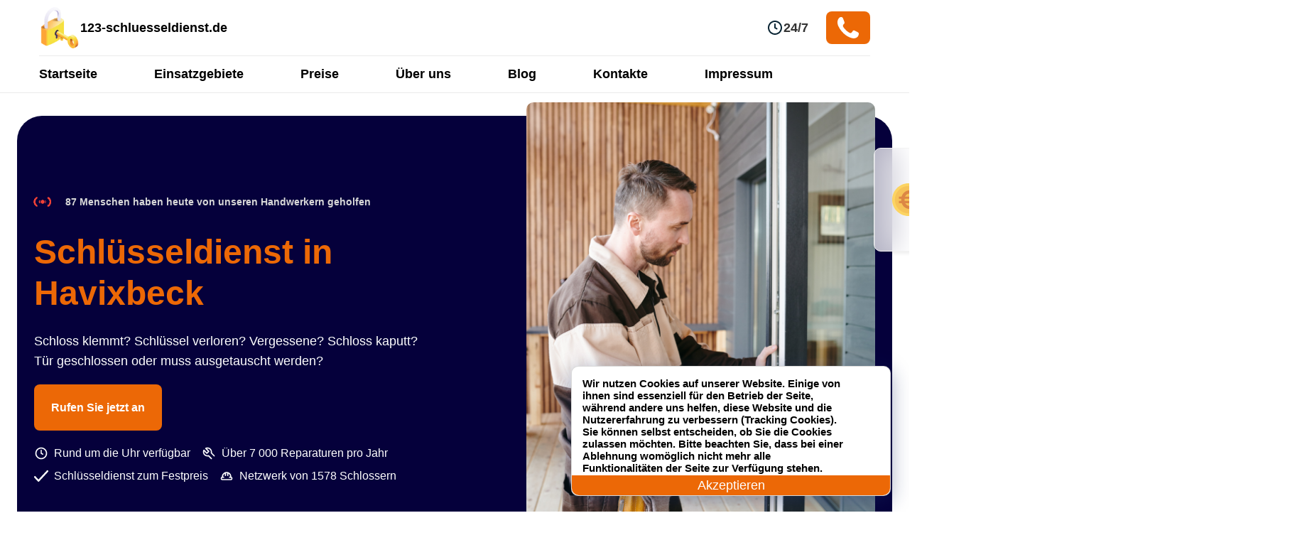

--- FILE ---
content_type: text/html; charset=UTF-8
request_url: https://123-schluesseldienst.de/einsatzgebiete/havixbeck/
body_size: 13426
content:

<!DOCTYPE html>
<html lang="de">

<head>
	<meta charset="UTF-8">
	<meta http-equiv="X-UA-Compatible" content="IE=edge">
	<meta name="viewport" content="width=device-width, initial-scale=1.0">
	<link rel="shortcut icon" href="https://123-schluesseldienst.de/wp-includes/assets/icon/favicon.svg" type="image/x-icon">
	<meta name="robots" content="index, follow" />
		
	<script>(function(w,d,s,l,i){w[l]=w[l]||[];w[l].push({'gtm.start':new Date().getTime(),event:'gtm.js'});var f=d.getElementsByTagName(s)[0],j=d.createElement(s),dl=l!='dataLayer'?'&l='+l:'';j.async=!0;j.src='https://www.googletagmanager.com/gtm.js?id='+i+dl;f.parentNode.insertBefore(j,f)})(window,document,'script','dataLayer','GTM-TMSN2SV')</script>
	

			<meta property="og:title" content="Schlüsseldienst Havixbeck 24 Std. ✅ Türöffnung Service zum Festpreis ab 35€">
	
			<meta property="og:description" content="Schlüsseldienst in Havixbeck  ️ beschädigungsfreie und günstige Türöffnung zum Festpreis ab 35€ ✔️ 24/7 Schlüsselnotdienst ✔️ 25 Minuten vor Ort   Rufen Sie jetzt an!">
		<meta property="og:image" content="https://123-schluesseldienst.de/wp-content/themes/schluesseldienst-247-de/assets/img/logo.png">
	<meta property="og:type" content="business.business">
	<meta property="og:site_name" content="Schlüsseldienst in der nähe 24/7">
	<meta property="og:locale" content="de_DE">
	<meta property="og:url" content="https://123-schluesseldienst.de/einsatzgebiete/havixbeck/">
	<meta property="og:image:width" content="262">
	<meta property="og:image:height" content="82">
    
<script type='application/ld+json'> 
		{
		  "@context": "http://www.schema.org",
		  "@type": "Locksmith",
		  "name": "Schlüsseldienst in der Nähe",
		  "url": "https://123-schluesseldienst.de",
					  
		  "logo": "https://123-schluesseldienst.de/wp-content/themes/schluesseldienst-247-de/assets/img/icon/lock.webp",
		  "description": "Schlüsseldienst in der Nähe 🗝️ beschädigungsfreie und günstige Türöffnung zum Festpreis ab 35€ ✔️ 24/7 Schlüsselnotdienst ✔️ 25 Minuten vor Ort 📞 Rufen Sie jetzt an!",
		  "address": {
			"@type": "PostalAddress",
			"streetAddress": "Kaiser-Wilhelm-Straße 78",
			"addressLocality": "Berlin",
			"addressRegion": "Berlin",
			"postalCode": "12249",
			"addressCountry": "Deutschland"
		  },
		  "openingHours": "Mo-Su, all day"
		}
</script>

	<link rel="preload" as="image" href="https://123-schluesseldienst.de/wp-content/themes/schluesseldienst-247-de/assets/img/redesign/serrurier.webp" fetchpriority="high">
	
	<title>Schlüsseldienst Havixbeck 24 Std. ✅ Türöffnung Service zum Festpreis ab 35€</title>
	<style>img:is([sizes="auto" i],[sizes^="auto," i]){contain-intrinsic-size:3000px 1500px}</style>
	<link rel='preload' as='script' href='https://123-schluesseldienst.de/wp-content/cache/asset-cleanup/js/body-da42ba99902a142131a88759e4553a3299fe5807.js' data-wpacu-preload-js='1'>



<meta name="description"  content="Schlüsseldienst in Havixbeck ️ beschädigungsfreie und günstige Türöffnung zum Festpreis ab 35€ ✔️ 24/7 Schlüsselnotdienst ✔️ 25 Minuten vor Ort Rufen Sie jetzt an!" />

<link rel="canonical" href="https://123-schluesseldienst.de/einsatzgebiete/havixbeck/" />

<style id='classic-theme-styles-inline-css'>/*! This file is auto-generated */
.wp-block-button__link{color:#fff;background-color:#32373c;border-radius:9999px;box-shadow:none;text-decoration:none;padding:calc(.667em + 2px) calc(1.333em + 2px);font-size:1.125em}.wp-block-file__button{background:#32373c;color:#fff;text-decoration:none}</style>
<style id='global-styles-inline-css'>:root{--wp--preset--aspect-ratio--square:1;--wp--preset--aspect-ratio--4-3:4/3;--wp--preset--aspect-ratio--3-4:3/4;--wp--preset--aspect-ratio--3-2:3/2;--wp--preset--aspect-ratio--2-3:2/3;--wp--preset--aspect-ratio--16-9:16/9;--wp--preset--aspect-ratio--9-16:9/16;--wp--preset--color--black:#000000;--wp--preset--color--cyan-bluish-gray:#abb8c3;--wp--preset--color--white:#ffffff;--wp--preset--color--pale-pink:#f78da7;--wp--preset--color--vivid-red:#cf2e2e;--wp--preset--color--luminous-vivid-orange:#ff6900;--wp--preset--color--luminous-vivid-amber:#fcb900;--wp--preset--color--light-green-cyan:#7bdcb5;--wp--preset--color--vivid-green-cyan:#00d084;--wp--preset--color--pale-cyan-blue:#8ed1fc;--wp--preset--color--vivid-cyan-blue:#0693e3;--wp--preset--color--vivid-purple:#9b51e0;--wp--preset--gradient--vivid-cyan-blue-to-vivid-purple:linear-gradient(135deg,rgba(6,147,227,1) 0%,rgb(155,81,224) 100%);--wp--preset--gradient--light-green-cyan-to-vivid-green-cyan:linear-gradient(135deg,rgb(122,220,180) 0%,rgb(0,208,130) 100%);--wp--preset--gradient--luminous-vivid-amber-to-luminous-vivid-orange:linear-gradient(135deg,rgba(252,185,0,1) 0%,rgba(255,105,0,1) 100%);--wp--preset--gradient--luminous-vivid-orange-to-vivid-red:linear-gradient(135deg,rgba(255,105,0,1) 0%,rgb(207,46,46) 100%);--wp--preset--gradient--very-light-gray-to-cyan-bluish-gray:linear-gradient(135deg,rgb(238,238,238) 0%,rgb(169,184,195) 100%);--wp--preset--gradient--cool-to-warm-spectrum:linear-gradient(135deg,rgb(74,234,220) 0%,rgb(151,120,209) 20%,rgb(207,42,186) 40%,rgb(238,44,130) 60%,rgb(251,105,98) 80%,rgb(254,248,76) 100%);--wp--preset--gradient--blush-light-purple:linear-gradient(135deg,rgb(255,206,236) 0%,rgb(152,150,240) 100%);--wp--preset--gradient--blush-bordeaux:linear-gradient(135deg,rgb(254,205,165) 0%,rgb(254,45,45) 50%,rgb(107,0,62) 100%);--wp--preset--gradient--luminous-dusk:linear-gradient(135deg,rgb(255,203,112) 0%,rgb(199,81,192) 50%,rgb(65,88,208) 100%);--wp--preset--gradient--pale-ocean:linear-gradient(135deg,rgb(255,245,203) 0%,rgb(182,227,212) 50%,rgb(51,167,181) 100%);--wp--preset--gradient--electric-grass:linear-gradient(135deg,rgb(202,248,128) 0%,rgb(113,206,126) 100%);--wp--preset--gradient--midnight:linear-gradient(135deg,rgb(2,3,129) 0%,rgb(40,116,252) 100%);--wp--preset--font-size--small:13px;--wp--preset--font-size--medium:20px;--wp--preset--font-size--large:36px;--wp--preset--font-size--x-large:42px;--wp--preset--spacing--20:0.44rem;--wp--preset--spacing--30:0.67rem;--wp--preset--spacing--40:1rem;--wp--preset--spacing--50:1.5rem;--wp--preset--spacing--60:2.25rem;--wp--preset--spacing--70:3.38rem;--wp--preset--spacing--80:5.06rem;--wp--preset--shadow--natural:6px 6px 9px rgba(0, 0, 0, 0.2);--wp--preset--shadow--deep:12px 12px 50px rgba(0, 0, 0, 0.4);--wp--preset--shadow--sharp:6px 6px 0px rgba(0, 0, 0, 0.2);--wp--preset--shadow--outlined:6px 6px 0px -3px rgba(255, 255, 255, 1), 6px 6px rgba(0, 0, 0, 1);--wp--preset--shadow--crisp:6px 6px 0px rgba(0, 0, 0, 1)}:where(.is-layout-flex){gap:.5em}:where(.is-layout-grid){gap:.5em}body .is-layout-flex{display:flex}.is-layout-flex{flex-wrap:wrap;align-items:center}.is-layout-flex>:is(*,div){margin:0}body .is-layout-grid{display:grid}.is-layout-grid>:is(*,div){margin:0}:where(.wp-block-columns.is-layout-flex){gap:2em}:where(.wp-block-columns.is-layout-grid){gap:2em}:where(.wp-block-post-template.is-layout-flex){gap:1.25em}:where(.wp-block-post-template.is-layout-grid){gap:1.25em}.has-black-color{color:var(--wp--preset--color--black)!important}.has-cyan-bluish-gray-color{color:var(--wp--preset--color--cyan-bluish-gray)!important}.has-white-color{color:var(--wp--preset--color--white)!important}.has-pale-pink-color{color:var(--wp--preset--color--pale-pink)!important}.has-vivid-red-color{color:var(--wp--preset--color--vivid-red)!important}.has-luminous-vivid-orange-color{color:var(--wp--preset--color--luminous-vivid-orange)!important}.has-luminous-vivid-amber-color{color:var(--wp--preset--color--luminous-vivid-amber)!important}.has-light-green-cyan-color{color:var(--wp--preset--color--light-green-cyan)!important}.has-vivid-green-cyan-color{color:var(--wp--preset--color--vivid-green-cyan)!important}.has-pale-cyan-blue-color{color:var(--wp--preset--color--pale-cyan-blue)!important}.has-vivid-cyan-blue-color{color:var(--wp--preset--color--vivid-cyan-blue)!important}.has-vivid-purple-color{color:var(--wp--preset--color--vivid-purple)!important}.has-black-background-color{background-color:var(--wp--preset--color--black)!important}.has-cyan-bluish-gray-background-color{background-color:var(--wp--preset--color--cyan-bluish-gray)!important}.has-white-background-color{background-color:var(--wp--preset--color--white)!important}.has-pale-pink-background-color{background-color:var(--wp--preset--color--pale-pink)!important}.has-vivid-red-background-color{background-color:var(--wp--preset--color--vivid-red)!important}.has-luminous-vivid-orange-background-color{background-color:var(--wp--preset--color--luminous-vivid-orange)!important}.has-luminous-vivid-amber-background-color{background-color:var(--wp--preset--color--luminous-vivid-amber)!important}.has-light-green-cyan-background-color{background-color:var(--wp--preset--color--light-green-cyan)!important}.has-vivid-green-cyan-background-color{background-color:var(--wp--preset--color--vivid-green-cyan)!important}.has-pale-cyan-blue-background-color{background-color:var(--wp--preset--color--pale-cyan-blue)!important}.has-vivid-cyan-blue-background-color{background-color:var(--wp--preset--color--vivid-cyan-blue)!important}.has-vivid-purple-background-color{background-color:var(--wp--preset--color--vivid-purple)!important}.has-black-border-color{border-color:var(--wp--preset--color--black)!important}.has-cyan-bluish-gray-border-color{border-color:var(--wp--preset--color--cyan-bluish-gray)!important}.has-white-border-color{border-color:var(--wp--preset--color--white)!important}.has-pale-pink-border-color{border-color:var(--wp--preset--color--pale-pink)!important}.has-vivid-red-border-color{border-color:var(--wp--preset--color--vivid-red)!important}.has-luminous-vivid-orange-border-color{border-color:var(--wp--preset--color--luminous-vivid-orange)!important}.has-luminous-vivid-amber-border-color{border-color:var(--wp--preset--color--luminous-vivid-amber)!important}.has-light-green-cyan-border-color{border-color:var(--wp--preset--color--light-green-cyan)!important}.has-vivid-green-cyan-border-color{border-color:var(--wp--preset--color--vivid-green-cyan)!important}.has-pale-cyan-blue-border-color{border-color:var(--wp--preset--color--pale-cyan-blue)!important}.has-vivid-cyan-blue-border-color{border-color:var(--wp--preset--color--vivid-cyan-blue)!important}.has-vivid-purple-border-color{border-color:var(--wp--preset--color--vivid-purple)!important}.has-vivid-cyan-blue-to-vivid-purple-gradient-background{background:var(--wp--preset--gradient--vivid-cyan-blue-to-vivid-purple)!important}.has-light-green-cyan-to-vivid-green-cyan-gradient-background{background:var(--wp--preset--gradient--light-green-cyan-to-vivid-green-cyan)!important}.has-luminous-vivid-amber-to-luminous-vivid-orange-gradient-background{background:var(--wp--preset--gradient--luminous-vivid-amber-to-luminous-vivid-orange)!important}.has-luminous-vivid-orange-to-vivid-red-gradient-background{background:var(--wp--preset--gradient--luminous-vivid-orange-to-vivid-red)!important}.has-very-light-gray-to-cyan-bluish-gray-gradient-background{background:var(--wp--preset--gradient--very-light-gray-to-cyan-bluish-gray)!important}.has-cool-to-warm-spectrum-gradient-background{background:var(--wp--preset--gradient--cool-to-warm-spectrum)!important}.has-blush-light-purple-gradient-background{background:var(--wp--preset--gradient--blush-light-purple)!important}.has-blush-bordeaux-gradient-background{background:var(--wp--preset--gradient--blush-bordeaux)!important}.has-luminous-dusk-gradient-background{background:var(--wp--preset--gradient--luminous-dusk)!important}.has-pale-ocean-gradient-background{background:var(--wp--preset--gradient--pale-ocean)!important}.has-electric-grass-gradient-background{background:var(--wp--preset--gradient--electric-grass)!important}.has-midnight-gradient-background{background:var(--wp--preset--gradient--midnight)!important}.has-small-font-size{font-size:var(--wp--preset--font-size--small)!important}.has-medium-font-size{font-size:var(--wp--preset--font-size--medium)!important}.has-large-font-size{font-size:var(--wp--preset--font-size--large)!important}.has-x-large-font-size{font-size:var(--wp--preset--font-size--x-large)!important}:where(.wp-block-post-template.is-layout-flex){gap:1.25em}:where(.wp-block-post-template.is-layout-grid){gap:1.25em}:where(.wp-block-columns.is-layout-flex){gap:2em}:where(.wp-block-columns.is-layout-grid){gap:2em}:root :where(.wp-block-pullquote){font-size:1.5em;line-height:1.6}</style>
<link rel='stylesheet' id='wpacu-combined-css-head-1' href='https://123-schluesseldienst.de/wp-content/cache/asset-cleanup/css/head-c5eb1749fd9d75925c5d7a8e824ba906f4593c08.css' type='text/css' media='all' />




<script id="wp-api-request-js-extra">var wpApiSettings={"root":"https:\/\/123-schluesseldienst.de\/wp-json\/","nonce":"4a4954e07a","versionString":"wp\/v2\/"}</script>
<script id="alfa-tools-js-extra">var REST_API_data={"root":"https:\/\/123-schluesseldienst.de\/wp-json\/","nonce":"55f322b40e"}</script>
<script id='wpacu-combined-js-head-group-1' src='https://123-schluesseldienst.de/wp-content/cache/asset-cleanup/js/head-e589d1bac39efc694874e5c72e2b0b99505f9b0e.js'></script>
</head>

<body>
	
	<noscript>
		<iframe src="https://www.googletagmanager.com/ns.html?id=GTM-TMSN2SV" height="0" width="0" style="display:none;visibility:hidden">
		</iframe>
	</noscript>
	

	<header class="header">
		<div class="header__content">
			<div class="header__top _container">
				<a href="/" class="header__logo">
					<img src="https://123-schluesseldienst.de/wp-content/themes/schluesseldienst-247-de/assets/img/icon/lock.png" srcset="https://123-schluesseldienst.de/wp-content/themes/schluesseldienst-247-de/assets/img/icon/lock.webp" alt="logo" class="header__logo-img" width="58" height="58">
					<span>123-schluesseldienst.de</span>
				</a>
				<div class="header__working-time">
					<img src="https://123-schluesseldienst.de/wp-content/themes/schluesseldienst-247-de/assets/img/icon/clock.svg" class="header__working-time-img" alt="clock">
					<span>24/7</span>
				</div>
				<div class="header__button-call">
					<a class="header__button-call-link phone-button" href="#">
						<img src="https://123-schluesseldienst.de/wp-content/themes/schluesseldienst-247-de/assets/img/icon/phone1.svg" class="btn-img" alt="phone">
						<span class="phone-button__number"></span>
					</a>
				</div>
                
                <div class="header__burger header-burger">
				    <span class="header__burger-line header-burger__line"></span>
				</div>

			</div>
			<div class="header__bottom">
				<nav class="header__bottom-menu _container">
					<ul class="header__bottom-menu-list">
						<li class="header__bottom-menu-list-item">
							<a href="https://123-schluesseldienst.de">Startseite</a>
						</li>
						<li class="header__bottom-menu-list-item">
							<a href="https://123-schluesseldienst.de/einsatzgebiete/">Einsatzgebiete</a>
						</li>
						<li class="header__bottom-menu-list-item">
							<a href="https://123-schluesseldienst.de/preise/">Preise</a>
						</li>
						<li class="header__bottom-menu-list-item">
							<a href="https://123-schluesseldienst.de/ueber-uns/">Über uns</a>
						</li>
						<li class="header__bottom-menu-list-item">
							<a href="https://123-schluesseldienst.de">Blog</a>
						</li>
						<li class="header__bottom-menu-list-item">
							<a href="https://123-schluesseldienst.de/kontakte/">Kontakte</a>
						</li>
						<li class="header__bottom-menu-list-item">
							<a href="https://123-schluesseldienst.de/impressum/">Impressum</a>
						</li>
                        <li class="header__bottom-menu-list-item header__bottom-menu-list-item_mobile">
                        	<a class="header__button-call-link phone-button" href="#">
								<img src="https://123-schluesseldienst.de/wp-content/themes/schluesseldienst-247-de/assets/img/icon/phone1.svg" class="btn-img" alt="phone">
								<span class="phone-button__number"></span>
							</a>
                        </li>
					</ul>
				</nav>
			</div>
		</div>
	</header><section id="presentation">
	<div class="max-w-8xl mx-auto px-4 mt-8">
		<div class="bg-dark-blue md:h-[612px] flex space-x-12 items-center rounded-2xl sm:rounded-4xl py-6 md:py-28 px-4 md:px-20">
			<div>
				<div class="flex items-center space-x-2 -mt-4 md:-mt-0">
					<img loading="lazy" alt="img" width="56" height="56" class="w-14 h-14 -ml-4 -mr-1 has-noscript defer-lazied defer-loaded" src="https://123-schluesseldienst.de/wp-content/themes/schluesseldienst-247-de/assets/img/redesign/live-signal.gif">
					<p class="text-medium-grey text-sm leading-4">87 Menschen haben heute von unseren Handwerkern geholfen</p>
				</div>
				<h1 class="title-48 md:mt-3.5 md:flex md:flex-col">
					<span class="font-semibold md:font-bold text-primary-orange ">
                    Schlüsseldienst in Havixbeck                    </span>
									</h1>
				<div class="mt-4 space-y-1 text-white body-16 md:body-18 max-w-[553px]">
					<p>Schloss klemmt? Schlüssel verloren? Vergessene? Schloss kaputt? Tür geschlossen oder muss ausgetauscht werden?</p>
				</div>
				<div class="mt-12 md:mt-10">
					<a class="bg-primary-orange hover:bg-primary-orange-hover transition duration-300
        text-white rounded-lg px-6 py-4 button phone-button" href="#">Rufen Sie jetzt an</a>
				</div>
				<div class="body-14 md:body-16 mt-8 md:mt-10 flex flex-col md:flex-row md:items-center space-y-2 md:space-y-0 md:space-x-4 w-auto">
					<div class="flex items-center space-x-2 text-white">
						<img class="h-5 w-5 has-noscript defer-lazied defer-loaded" loading="lazy" alt="img" src="https://123-schluesseldienst.de/wp-content/themes/schluesseldienst-247-de/assets/img/redesign/clock-white.svg">

						<p>Rund um die Uhr verfügbar</p>
					</div>
					<div class="flex items-center space-x-2 text-white">
						<img class="w-5 h-5 has-noscript defer-lazied defer-loaded" loading="lazy" alt="img" src="https://123-schluesseldienst.de/wp-content/themes/schluesseldienst-247-de/assets/img/redesign/tool.svg">

						<p>Über 7 000 Reparaturen pro Jahr</p>
					</div>
				</div>
				<div class="body-14 mt-2 md:body-16 flex flex-col md:flex-row md:items-center space-y-2 md:space-y-0 md:space-x-4 w-auto">
					<div class="flex items-center space-x-2 text-white">
						<img class="w-5 h-5 has-noscript defer-lazied defer-loaded" loading="lazy" alt="img" src="https://123-schluesseldienst.de/wp-content/themes/schluesseldienst-247-de/assets/img/redesign/check-white.svg">

						<p class="whitespace-nowrap">Schlüsseldienst zum Festpreis</p>
					</div>
					<div class="flex items-center space-x-2 text-white">
						<img class="w-5 h-5 has-noscript defer-lazied defer-loaded" loading="lazy" alt="img" src="https://123-schluesseldienst.de/wp-content/themes/schluesseldienst-247-de/assets/img/redesign/helmet.svg">

						<p class="whitespace-nowrap">Netzwerk von 1578 Schlossern</p>
					</div>
				</div>
			</div>
			<div class="relative">
				<img data-ignore="" src="https://123-schluesseldienst.de/wp-content/themes/schluesseldienst-247-de/assets/img/redesign/serrurier.webp" alt="img" class="w-full h-[650px] hidden xl:block object-cover rounded-small">
				<div class="absolute top-16 -right-24 hidden xl:flex bubble-main rounded-small px-6 py-5 items-center space-x-4">
					<img class="h-12 w-12 has-noscript defer-lazied defer-loaded" loading="lazy" alt="img" src="https://123-schluesseldienst.de/wp-content/themes/schluesseldienst-247-de/assets/img/redesign/euro-yellow.svg">

									</div>
			</div>
		</div>
		<div class="block xl:hidden relative">
			<img alt="img" class="w-full h-[400px] mt-8 mt- object-cover rounded-small has-noscript defer-lazied defer-loaded" src="https://123-schluesseldienst.de/wp-content/themes/schluesseldienst-247-de/assets/img/redesign/serrurier.webp">

			<div class="absolute -top-2 -right-2 bubble-main rounded-small px-6 py-5 flex items-center space-x-4">
				<img class="h-10 w-10 has-noscript defer-lazied defer-loaded" loading="lazy" alt="img" src="https://123-schluesseldienst.de/wp-content/themes/schluesseldienst-247-de/assets/img/redesign/euro-yellow.svg">

							</div>
		</div>
	</div>
</section><div class="breadcrumbs-section"><div class="_container"><nav class="breadcrumbs"><ul class="breadcrumbs__list" itemscope itemtype="https://schema.org/BreadcrumbList"><li class="breadcrumbs__list-item" itemprop="itemListElement" itemscope itemtype="https://schema.org/ListItem"><a href="https://123-schluesseldienst.de/" class="breadcrumbs__list-link" itemprop="item"><span class="breadcrumbs__list-link-text" itemprop="name">Home</span><meta itemprop="position" content="0"></a></li><li> » </li>
			<li class="breadcrumbs__list-item" itemprop="itemListElement" itemscope itemtype="https://schema.org/ListItem">
				<a href="https://123-schluesseldienst.de/einsatzgebiete/" class="breadcrumbs__list-link" title="Einsatzgebiete" itemprop="item">
					<span class="breadcrumbs__list-link-text" itemprop="name">Einsatzgebiete</span>
					<meta itemprop="position" content="1">
				</a>
			</li><li> » </li><li class="breadcrumbs__list-item" itemprop="itemListElement" itemscope itemtype="https://schema.org/ListItem"><span class="breadcrumbs__list-link-text" itemprop="name">Schlüsseldienst Havixbeck</span><meta itemprop="position" content="2"></li></ul></nav></div></div>			    
    <div class="partners">
	<div class="max-w-8xl mx-auto px-4 mt-8">
		<div class="mt-16 md:mt-20 flex flex-col md:flex-row items-center justify-center space-y-8 md:space-y-0 md:space-x-24 partners-wrapper">
			<div class="flex items-center space-x-12 md:space-x-24">
				<img class="w-28 h-12 object-contain has-noscript defer-lazied defer-loaded" loading="lazy" alt="img" width="112" height="48" src="https://123-schluesseldienst.de/wp-content/themes/schluesseldienst-247-de/assets/img/assa-logo.webp">

				<img class="w-28 h-12 object-contain has-noscript defer-lazied defer-loaded" loading="lazy" alt="img" width="112" height="48" src="https://123-schluesseldienst.de/wp-content/themes/schluesseldienst-247-de/assets/img/abus-logo.webp">

			</div>
			<div class="flex items-center space-x-4 md:space-x-24">
				<img class="w-28 h-12 object-contain has-noscript defer-lazied defer-loaded" loading="lazy" alt="img" width="112" height="48" src="https://123-schluesseldienst.de/wp-content/themes/schluesseldienst-247-de/assets/img/basi-logo.webp">

				<img class="w-28 h-12 object-contain has-noscript defer-lazied defer-loaded" loading="lazy" alt="img" width="112" height="48" src="https://123-schluesseldienst.de/wp-content/themes/schluesseldienst-247-de/assets/img/bks-logo.webp">

				<img class="w-28 h-12 object-contain has-noscript defer-lazied defer-loaded" loading="lazy" alt="img" width="112" height="48" src="https://123-schluesseldienst.de/wp-content/themes/schluesseldienst-247-de/assets/img/burgwaechter-logo.webp">

			</div>
			<div class="flex items-center space-x-12 md:space-x-24">
				<img class="w-28 h-12 object-contain has-noscript defer-lazied defer-loaded" loading="lazy" alt="img" width="112" height="48" src="https://123-schluesseldienst.de/wp-content/themes/schluesseldienst-247-de/assets/img/dom-logo.webp">

				<img class="w-28 h-12 object-contain has-noscript defer-lazied defer-loaded" loading="lazy" alt="img" width="112" height="48" src="https://123-schluesseldienst.de/wp-content/themes/schluesseldienst-247-de/assets/img/keso-logo.webp">

			</div>
			<div class="flex items-center space-x-4 md:space-x-24">
				<img class="w-28 h-12 object-contain has-noscript defer-lazied defer-loaded" loading="lazy" alt="img" width="112" height="48" src="https://123-schluesseldienst.de/wp-content/themes/schluesseldienst-247-de/assets/img/zeiss-assa-abloy-logo.webp">

				<img class="w-28 h-12 object-contain has-noscript defer-lazied defer-loaded" loading="lazy" alt="img" width="112" height="48" src="https://123-schluesseldienst.de/wp-content/themes/schluesseldienst-247-de/assets/img/evva-logo.webp">

				<img class="w-28 h-12 object-contain has-noscript defer-lazied defer-loaded" loading="lazy" alt="img" width="112" height="48" src="https://123-schluesseldienst.de/wp-content/themes/schluesseldienst-247-de/assets/img/gera-logo.webp">

			</div>
			<div class="flex items-center space-x-12 md:space-x-24">
				<img class="w-28 h-12 object-contain has-noscript defer-lazied defer-loaded" loading="lazy" alt="img" width="112" height="48" src="https://123-schluesseldienst.de/wp-content/themes/schluesseldienst-247-de/assets/img/iseo-logo.webp">

				<img class="w-28 h-12 object-contain has-noscript defer-lazied defer-loaded" loading="lazy" alt="img" width="112" height="48" src="https://123-schluesseldienst.de/wp-content/themes/schluesseldienst-247-de/assets/img/kaba-logo.webp">

			</div>
		</div>
	</div>
</div>    <section id="service-urgence">
	<div class="max-w-8xl mx-auto px-4 mt-16">
		<h2 class="title-36 text-center">Unsere Schlosser</h2>
		<p class="text-center mt-4 body-18 max-w-xl mx-auto">Vertrauen Sie Ihre Schlosser-Notfälle einem Schlüsseldienst des ersten Notfall-Reparaturnetzwerks an.</p>
		<div class="mb-8 mt-6 md:mt-16 flex flex-col md:flex-row items-stretch space-y-4 md:space-y-0 md:space-x-6 advantage-items-wrapper">
			<div class="md:w-1/4 px-4 py-8 border border-low-grey rounded-small flex flex-col items-center justify-center">
				<div class="rounded-full p-4 bg-[#F7FAFA]">
					<img class="h-10 w-10 has-noscript defer-lazied defer-loaded" loading="lazy" alt="img" src="https://123-schluesseldienst.de/wp-content/themes/schluesseldienst-247-de/assets/img/redesign/call.svg">

				</div>
				<p class="mt-4 accentuation text-center">Verfügbarkeit rund um die Uhr</p>
				<p class="mt-3 body-14 text-center">Wir sind 24 Stunden am Tag, 7 Tage die Woche in ganz Nordrhein-Westfalen und in den Großstädten im Einsatz.</p>
			</div>
			<div class="md:w-1/4 px-4 py-8 border border-low-grey rounded-small flex flex-col items-center justify-center">
				<div class="rounded-full p-4 bg-[#F7FAFA]">
					<img class="h-10 w-10 has-noscript defer-lazied defer-loaded" loading="lazy" alt="img" src="https://123-schluesseldienst.de/wp-content/themes/schluesseldienst-247-de/assets/img/redesign/helmet-colored.svg">

				</div>
				<p class="mt-4 accentuation text-center">Kompetente Schlosser</p>
				<p class="mt-3 body-14 text-center">Unsere Schlosser werden aufgrund ihres einzigartigen Know-hows ausgewählt</p>
			</div>
			<div class="md:w-1/4 px-6 py-8 border border-low-grey rounded-small flex flex-col items-center justify-center">
				<div class="rounded-full p-4 bg-[#F7FAFA]">
					<img class="h-10 w-10 has-noscript defer-lazied defer-loaded" loading="lazy" alt="img" src="https://123-schluesseldienst.de/wp-content/themes/schluesseldienst-247-de/assets/img/redesign/euro.svg">

				</div>
				<p class="mt-4 accentuation text-center">Klare und überwachte Preise</p>
				<p class="mt-3 body-14 text-center">
					Kostenloses Angebot, klar, im Voraus kommuniziert und ohne versteckte Kosten
				</p>
			</div>
			<div class="md:w-1/4 px-6 py-8 border border-low-grey rounded-small flex flex-col items-center justify-center">
				<div class="rounded-full p-4 bg-[#F7FAFA]">
					<img class="h-10 w-10 has-noscript defer-lazied defer-loaded" loading="lazy" alt="img" src="https://123-schluesseldienst.de/wp-content/themes/schluesseldienst-247-de/assets/img/redesign/flash.svg">

				</div>
				<p class="mt-4 accentuation text-center">Ein reaktionsschneller Schlosser</p>
				<p class="mt-3 body-14 text-center">Schnellstmöglich beauftragt, ist unser Schlüsseldienst innerhalb von 25 Minuten bei Ihnen vor Ort</p>
			</div>
		</div>
		<div class="w-full xl:w-fit mx-auto px-6 md:px-16 py-6 bg-dark-blue flex flex-col xl:flex-row items-center rounded-small xl:whitespace-nowrap space-y-4 xl:space-y-0 xl:space-x-16">
			<img class="w-16 h-full object-contain has-noscript defer-lazied defer-loaded" loading="lazy" alt="img" src="https://123-schluesseldienst.de/wp-content/themes/schluesseldienst-247-de/assets/img/redesign/iso.svg">

			<div class="space-y-3 md:space-y-0">
				<p class="text-white text-center flex flex-col body-18 xl:flex-row space-y-3 xl:space-y-0 items-center">
					<span class="accentuation mr-1">ISO 9001-zertifiziert ·</span>Wir sind das erste Netzwerk von ISO 9001-Experten
				</p>
				<p class="text-white font-light italic text-sm mx-auto text-center">„ISO 9001 definiert die Kriterien, die für ein Qualitätsmanagementsystem gelten“</p>
			</div>
		</div>
	</div>
</section>    <section id="nos-prestations" class="bg-light-blue">
	<div class="max-w-8xl mx-auto px-4 mt-20 md:mt-32 py-20 md:py-32">
		<h2 class="title-36 text-center">Ein Schlosser-Notfall?</h2>
		<p class="mt-4 body-18 text-center max-w-xl mx-auto">Vertrauen Sie Ihre Notfälle einem professionellen Schlosser aus unserem Netzwerk an.<br>Erfahren Sie mehr über unsere häufigsten Eingriffe:
		</p>
		<div class="mt-16 grid grid-cols-1 sm:grid-cols-2 lg:grid-cols-4 gap-x-8 gap-y-4">
			<div class="flex flex-col rounded-small border border-low-gray overflow-hidden bg-white transition duration-500 md:hover:-translate-y-6">
				<img alt="img" class="object-cover h-[284px] w-full has-noscript defer-lazied defer-loaded" src="https://123-schluesseldienst.de/wp-content/themes/schluesseldienst-247-de/assets/img/redesign/prestation-ouverture-porte.webp" loading="lazy">
				<div class="p-6 md:p-8 flex-1 flex flex-col justify-between">
					<p class="font-semibold text-lg leading-8">Zugeschlagene Türöffnung</p>
					<div class="space-y-4">
						<p class="mt-2 body-14">Vertrauen Sie uns für einen schnellen und kostengünstigen Eingriff durch unsere Fachleute</p>
					</div>
				</div>
			</div>
			<div class="flex flex-col rounded-small border border-low-gray overflow-hidden bg-white transition duration-500 md:hover:-translate-y-6">
				<img alt="img" class="object-cover h-[284px] w-full has-noscript defer-lazied defer-loaded" src="https://123-schluesseldienst.de/wp-content/themes/schluesseldienst-247-de/assets/img/redesign/reparation_serrure.webp" loading="lazy">
				<div class="p-6 md:p-8 flex-1 flex flex-col justify-between">
					<p class="font-semibold text-lg leading-8">Einzelne Türöffnung</p>
					<div class="space-y-4">
						<p class="mt-2 body-14">Unsere Schlosser sind darauf geschult, Ihre Tür beschädigungsfrei zu öffnen</p>
					</div>
				</div>
			</div>
			<div class="flex flex-col rounded-small border border-low-gray overflow-hidden bg-white transition duration-500 md:hover:-translate-y-6">
				<img alt="img" class="object-cover h-[284px] w-full has-noscript defer-lazied defer-loaded" src="https://123-schluesseldienst.de/wp-content/themes/schluesseldienst-247-de/assets/img/redesign/porte_blindee.webp" loading="lazy">
				<div class="p-6 md:p-8 flex-1 flex flex-col justify-between">
					<p class="font-semibold text-lg leading-8">Gepanzerte Türöffnung</p>
					<div class="space-y-4">
						<p class="mt-2 body-14">Das Öffnen einer gepanzerten Tür ist ein heikler Vorgang. Überlassen Sie ihn einem Fachmann</p>
					</div>
				</div>
			</div>
			<div class="flex flex-col rounded-small border border-low-gray overflow-hidden bg-white transition duration-500 md:hover:-translate-y-6">
				<img alt="img" class="object-cover h-[284px] w-full has-noscript defer-lazied defer-loaded" src="https://123-schluesseldienst.de/wp-content/themes/schluesseldienst-247-de/assets/img/redesign/ridaux_metallique.webp" loading="lazy">

				<div class="p-6 md:p-8 flex-1 flex flex-col justify-between">
					<p class="font-semibold text-lg leading-8">Аutoöffnung</p>
					<div class="space-y-4">
						<p class="mt-2 body-14">Professionelle Autoöffnungsdienstleistungen für schnelle und zuverlässige Hilfe bei verlorenen oder verschlossenen Autoschlüsseln</p>
					</div>
				</div>
			</div>
		</div>
	</div>
</section>	<section>
	<div class="flex flex-col xl:flex-row xl:items-stretch">
		<img loading="lazy" alt="img" class="object-cover max-h-[400px] h-full w-full xl:w-2/5 has-noscript defer-lazied defer-loaded" src="https://123-schluesseldienst.de/wp-content/themes/schluesseldienst-247-de/assets/img/redesign/prestation.webp">
		<div class="bg-dark-blue px-4 py-16 md:p-12 p-32 flex-1 flex flex-col justify-center">
			<h2 class="flex flex-col title-36 text-white">
				<span>Suchen Sie einen Schlüsseldienst zu einem vernünftigen Preis?</span>
			</h2>
			<p class="mt-4 body-18 text-[#CFCFCF] max-w-[650px]">Rufen Sie uns an und unser professioneller Meister wird in 25 Minuten schnell vor Ort sein!</p>
						<div class="mt-8">
				<a href="#" class="bg-primary-orange hover:bg-primary-orange-hover transition duration-300
        text-white rounded-lg py-3 px-5 font-semibold phone-button">
					Rufen Sie jetzt an
				</a>
			</div>
		</div>
	</div>
</section>			<section class="text">
		<div class="block-text">
			<div class="block-text__content _container">
				<div class="row">
					<h2>Was ist ein 24h Schlüsselnotdienst?</h2>

Ein 24h Schlüsselnotdienst Havixbeck ist ein Service, der rund um die Uhr schnelle Hilfe bei Schlossproblemen bietet. Egal ob man sich ausgesperrt hat, der Schlüssel im Schloss abgebrochen ist oder das Schloss defekt ist – ein Schlüsselnotdienst Havixbeck steht jederzeit zur Verfügung, um das Problem zu lösen. So erspart man sich lange Wartezeiten und kann schnell wieder in seine Räumlichkeiten gelangen.

<h3>Definition und Funktion</h3>

Ein 24h Schlüsselnotdienst Havixbeck ist ein spezialisierter Service, der sich auf die schnelle Hilfe bei Schlossproblemen spezialisiert hat. Die Hauptfunktion besteht darin, Menschen zu helfen, die sich ausgesperrt haben oder andere Probleme mit ihren Schlössern haben. Der Notdienst steht rund um die Uhr zur Verfügung und verspricht eine schnelle Lösung ohne lange Wartezeiten. Die Mitarbeiter sind gut geschult und verfügen über das nötige Werkzeug, um die Probleme effizient zu beheben.

<h3>Vorteile eines 24h Schlüsselnotdienstes</h3>

Ein 24h Schlüsselnotdienst Havixbeck bietet eine Vielzahl von Vorteilen. Der offensichtlichste Vorteil ist die schnelle Hilfe ohne lange Wartezeiten. Egal zu welcher Tages- oder Nachtzeit, der Notdienst ist erreichbar und steht sofort zur Verfügung. Des Weiteren verfügen die Mitarbeiter über das nötige Fachwissen und Werkzeug, um Probleme schnell und professionell zu lösen. Dadurch wird sowohl Zeit als auch Stress gespart. Zudem sind viele 24h Schlüsselnotdienste mobil unterwegs, sodass sie schnell am Einsatzort sein können.

<h2>Wann benötigt man einen 24h Schlüsselnotdienst?</h2>

Ein 24h Schlüsselnotdienst Havixbeck wird in verschiedenen Situationen benötigt. Zu den häufigsten Gründen zählen, wenn man sich ausgesperrt hat und nicht mehr in seine eigenen Räumlichkeiten gelangen kann. Dies kann beispielsweise passieren, wenn der Schlüssel verloren wurde oder im Inneren der Wohnung vergessen wurde. Weitere Situationen umfassen defekte Schlösser oder abgebrochene Schlüssel, bei denen professionelle Hilfe erforderlich ist, um das Problem zu beheben. Ein 24h Schlüsselnotdienst Havixbeck steht bereit, um in solchen Notfällen eine schnelle Lösung anzubieten.

<h3>Verlorene oder gestohlene Schlüssel</h3>

Der Verlust oder Diebstahl von Schlüsseln kann zu einer großen Herausforderung werden und erfordert oft die Unterstützung eines 24h Schlüsselnotdienstes. In solch einer Situation ist es wichtig, schnell zu handeln, um die Sicherheit der eigenen Räumlichkeiten zu gewährleisten. Ein erfahrener Notdienst kann das Schloss austauschen und neue Schlüssel erstellen, um den Zugang zu sichern und unbefugten Eintritt zu verhindern. Der 24h Service ermöglicht es, auch außerhalb der üblichen Geschäftszeiten sofortige Hilfe zu erhalten.

<h3>Zugefallene Türen</h3>

Das zufällige Zuschnappen einer Tür kann zu einem Stressmoment führen, besonders wenn der Schlüssel im Inneren der verschlossenen Tür liegt. In solchen Fällen kann ein 24h Schlüsselnotdienst Havixbeck eine große Hilfe sein. Die erfahrenen Mitarbeiter können mit speziellen Werkzeugen die Tür schonend öffnen, ohne dabei Schäden zu verursachen. Dies ermöglicht einen schnellen Zugang zur Wohnung oder dem Haus, ohne lange Wartezeiten in Kauf nehmen zu müssen. Der 24-Stunden-Service gewährleistet, dass man jederzeit auf professionelle Unterstützung zählen kann.

<h3>Defekte oder abgebrochene Schlüssel</h3>

Defekte oder abgebrochene Schlüssel können zu unerwarteten Problemen führen und den Zugang zu Wohnungen, Häusern oder Fahrzeugen verhindern. In solchen Fällen bietet ein 24h Schlüsselnotdienst Havixbeck schnelle Hilfe. Die Experten des Notdienstes verfügen über das erforderliche Fachwissen und die richtigen Werkzeuge, um defekte Schlüssel zu reparieren oder gegebenenfalls neue Schlüssel anzufertigen. Durch ihren effizienten Service können sie schnell dafür sorgen, dass der Zugang wieder hergestellt wird - und das ohne lange Wartezeiten.

<h2>Wie funktioniert ein 24h Schlüsselnotdienst?</h2>

Ein 24h Schlüsselnotdienst Havixbeck arbeitet rund um die Uhr, um schnelle Hilfe bei Schlossproblemen anzubieten. Wenn man ihre Dienste in Anspruch nehmen möchte, kann man eine telefonische Anfrage stellen oder online Kontakt aufnehmen. Ein geschulter Mitarbeiter wird dann zum angegebenen Standort geschickt, um das Problem zu beheben. Die Profis verfügen über spezielle Werkzeuge und Techniken, um Türen zu öffnen oder Schlösser zu reparieren. Ihr Ziel ist es, eine effiziente Lösung anzubieten und den Zugang ohne lange Wartezeiten wiederherzustellen.

<h3>Anruf und Kontaktaufnahme</h3>

Um den 24h Schlüsselnotdienst Havixbeck zu erreichen, kann man in der Regel eine spezielle Notfallhotline anrufen. Diese Hotline ist rund um die Uhr besetzt und ermöglicht eine schnelle Kontaktaufnahme mit dem Dienstleister. Alternativ kann auch eine Online-Anfrage gestellt werden, indem man das Kontaktformular auf der Webseite ausfüllt oder eine E-Mail sendet. Durch diese verschiedenen Kommunikationskanäle wird sichergestellt, dass Hilfe rasch angfordert werden kann, um das Schlossproblem zu lösen und lange Wartezeiten zu vermeiden.

<h3>Einsatzzeit und Wartezeit</h3>

Ein 24h Schlüsselnotdienst Havixbeck zeichnet sich durch schnelle Reaktionszeiten aus, um lange Wartezeiten zu vermeiden. Sobald der Notruf oder die Anfrage eingegangen ist, wird ein Mitarbeiter zum angegebenen Standort entsandt. Je nach Entfernung kann dies in der Regel innerhalb kürzester Zeit erfolgen. Die genaue Einsatzzeit kann je nach Arbeitsaufkommen variieren, jedoch ist das Hauptziel des Schlüsselnotdienstes, so schnell wie möglich beim Kunden vor Ort zu sein und das Problem effizient zu lösen. Dadurch wird eine minimale Wartezeit gewährleistet und man erhält rasch wieder Zugang zu seinen Räumlichkeiten.

<h3>Arbeitsweise und Vorgehensweise</h3>

Ein 24h Schlüsselnotdienst Havixbeck arbeitet professionell und effizient, um Schlossprobleme schnell zu lösen. Sobald der Mitarbeiter vor Ort ist, analysiert dieser die Situation und wählt die geeignete Vorgehensweise aus. Dies kann beispielsweise das Picken des Schlosses, den Austausch des Zylinders oder die Reparatur des defekten Schlosses umfassen. Durch langjährige Erfahrung und Fachkenntnisse gelingt es dem Schlüsseldienst in der Regel, das Problem mit minimalem Aufwand zu beheben. Die Arbeitsweise erfolgt dabei stets fachgerecht und zielgerichtet, um eine optimale Lösung ohne lange Wartezeiten zu bieten.

<h2>Kosten und Preise eines 24h Schlüsselnotdienstes</h2>

Die Kosten und Preise für die Dienstleistungen eines 24h Schlüsselnotdienstes können je nach Anbieter und Art des Problems variieren. In der Regel gibt es einen Grundpreis für den Einsatz, der oft eine Pauschale beinhaltet. Zusätzliche Kosten können entstehen, wenn beispielsweise das Schloss ausgetauscht oder neue Schlüssel angefertigt werden müssen. Es ist ratsam, vorab nach den genauen Kosten zu fragen, um Unklarheiten zu vermeiden. Ein qualifizierter Schlüsseldienst wird transparente Preisinformationen bereitstellen und im Vorfeld eine Aufklärung über mögliche zusätzliche Gebühren anbieten.

<h3>Transparente Preisgestaltung</h3>

Ein seriöser 24h Schlüsselnotdienst Havixbeck legt großen Wert auf eine transparente Preisgestaltung, um Kunden vor unerwarteten Kosten zu schützen. Dies bedeutet, dass bereits bei der Kontaktaufnahme über die anfallenden Kosten informiert wird. Ein detaillierter Kostenvoranschlag wird oft vor Ort erstellt, wobei Arbeitszeit, Anfahrtskosten und mögliche Zusatzleistungen berücksichtigt werden. Diese transparente Preisgestaltung ermöglicht es dem Kunden, die anfallenden Kosten gut nachvollziehen zu können und somit keine negativen Überraschungen zu erleben. Es ist ratsam, sich im Vorfeld über die Preise des Schlüsselnotdienstes zu informieren und gegebenenfalls mehrere Angebote einzuholen.

<h2>Tipps zur Vermeidung eines Notfalls und Vorsorge</h2>

Um Situationen zu vermeiden, in denen man die Hilfe eines 24h Schlüsselnotdienstes benötigt, gibt es einige Tipps und Vorkehrungen, die man treffen kann:

Ersatzschlüssel: Bewahren Sie einen Ersatzschlüssel an einem sicheren Ort auf, z.B. bei einer vertrauenswürdigen Person oder in einem Schlüsseltresor.

Wartung der Schlösser: Achten Sie darauf, dass die Schlösser regelmäßig gewartet werden, um sie in gutem Zustand zu halten und mögliche Defekte frühzeitig zu erkennen.

Aufmerksamkeit beim Schließen von Türen: Nehmen Sie sich einen Moment Zeit, um sicherzustellen, dass der Schlüssel nicht im Inneren der verschlossenen Tür liegt.

Sicherheitsbewusstsein: Achten Sie auf Ihre persönlichen Gegenstände und seien Sie vorsichtig mit dem Umgang von Schlüsseln, um deren Verlust oder Diebstahl zu verhindern.

Durch diese einfachen Maßnahmen können viele Notfälle vermieden werden und eine schnelle Hilfe durch einen 24h Schlüsselnotdienst Havixbeck wird hoffentlich nicht erforderlich sein.

				</div>
							</div>
		</div>
	</section>
	<section id="comment-ça-marche">
	<div class="max-w-8xl mx-auto px-4 py-20 md:py-32">
		<div class="flex flex-col-reverse xl:flex-row items-center justify-center xl:space-x-32">
			<div class="md:w-1/2 relative">
				<img loading="lazy" alt="img" class="hidden xl:block absolute -bottom-16 -left-12 z-0 has-noscript defer-lazied defer-loaded" src="https://123-schluesseldienst.de/wp-content/themes/schluesseldienst-247-de/assets/img/redesign/elipse.svg">
				<img loading="lazy" class="w-[690px] h-full w-full mt-2 object-cover max-h-[459px] relative rounded-small z-10 mt-6 md:mt-0 has-noscript defer-lazied defer-loaded" alt="img" src="https://123-schluesseldienst.de/wp-content/themes/schluesseldienst-247-de/assets/img/redesign/comment-ca-marche.webp">
			</div>
			<div class="md:w-1/2">
				<h2 class="title-36 text-center xl:text-left">Notschlüsseldienst, wie funktioniert das?</h2>
				<p class="mt-4 body-16 md:body-18 text-center xl:text-left">
					Servicequalität, Reaktionsfähigkeit und Kundenzufriedenheit leiten unsere Handwerker bei ihren Schlossereinsätzen.
				</p>
				<div class="mt-12 flex flex-col space-y-6 md:w-3/4">
					<div class="flex items-start space-x-3">
						<div class="flex-grow-0 flex-shrink-0 basis-12 h-12 rounded-full bg-[#F7FAFA] flex items-center justify-center">
							<img loading="lazy" alt="img" class="w-6 h-6 has-noscript defer-lazied defer-loaded" src="https://123-schluesseldienst.de/wp-content/themes/schluesseldienst-247-de/assets/img/redesign/chat-edit.svg">
						</div>
						<div>
							<h3 class="accentuation">Eine schnelle Diagnose</h3>
							<p class="mt-1 body-14 md:body-16">Dort analysiert und versteht der Handwerker Ihre Bedürfnisse und unterbreitet Ihnen dann ein kostenloses Angebot.
							</p>
						</div>
					</div>
					<div class="flex items-start space-x-3">
						<div class="flex-grow-0 flex-shrink-0 basis-12 h-12 rounded-full bg-[#F7FAFA] flex items-center justify-center">
							<img loading="lazy" alt="img" class="w-6 h-6 has-noscript defer-lazied defer-loaded" src="https://123-schluesseldienst.de/wp-content/themes/schluesseldienst-247-de/assets/img/redesign/lock.svg">
						</div>
						<div>
							<h3 class="accentuation">Eine hochwertige Intervention</h3>
							<p class="mt-1 body-14 xl:body-16">Wenn Sie das Angebot annehmen, wird unser Schlüsseldienst den Eingriff so schnell wie möglich durchführen und Ihnen bestmöglich weiterhelfen.
							</p>
						</div>
					</div>
					<div class="flex items-start space-x-3">
						<div class="flex-grow-0 flex-shrink-0 basis-12 h-12 rounded-full bg-[#F7FAFA] flex items-center justify-center">
							<img loading="lazy" alt="img" class="w-8 h-8 has-noscript defer-lazied defer-loaded" src="https://123-schluesseldienst.de/wp-content/themes/schluesseldienst-247-de/assets/img/redesign/tool-colored.svg">
						</div>
						<div>
							<h3 class="accentuation">Sie sind zufrieden und ohne Überraschung</h3>
							<p class="mt-1 body-14 xl:body-16">Nach dem Eingriff stellen wir sicher, dass alle Ihre Anforderungen erfüllt werden.</p>
						</div>
					</div>
				</div>
				<div class="mb-3 mt-11">
					<a class="bg-primary-orange hover:bg-primary-orange-hover transition duration-300
        text-white rounded-lg py-3 px-5 font-semibold phone-button" href="#">Rufen Sie jetzt an</a>
				</div>
			</div>
		</div>
	</div>
</section>	

	<div class="areas">
								<div class="block-areas">
									<div class="block-areas__content _container">	
										<div class="row"><div class="col-3"><div class="areas-btn"><a href="https://123-schluesseldienst.de/einsatzgebiete/havixbeck-hohenholte/">Havixbeck Hohenholte</a></div></div><div class="col-3"><div class="areas-btn"><a href="https://123-schluesseldienst.de/einsatzgebiete/havixbeck-lasbeck/">Havixbeck Lasbeck</a></div></div><div class="col-3"><div class="areas-btn"><a href="https://123-schluesseldienst.de/einsatzgebiete/havixbeck-masbeck/">Havixbeck Masbeck</a></div></div><div class="col-3"><div class="areas-btn"><a href="https://123-schluesseldienst.de/einsatzgebiete/havixbeck-natrup/">Havixbeck Natrup</a></div></div><div class="col-3"><div class="areas-btn"><a href="https://123-schluesseldienst.de/einsatzgebiete/havixbeck-poppenbeck/">Havixbeck Poppenbeck</a></div></div><div class="col-3"><div class="areas-btn"><a href="https://123-schluesseldienst.de/einsatzgebiete/havixbeck-tilbeck/">Havixbeck Tilbeck</a></div></div>			</div>
									</div>
    							</div>
							</div>
	<section id="avis-de-nos-clients">
	<div class="pb-20 md:pb-32">
		<h2 class="title-36 text-center">Unsere Kundenbewertungen</h2>
				<div class="mt-16 flex flex-col space-y-3 sm:space-y-6 min-w-full">
			<div id="scroll-container-left-1" class="flex scrollbar-hide overflow-x-scroll">
				<div class="px-3 min-w-[300px] lg:min-w-[507px]">
					<div class="border border-low-grey rounded-small p-4 sm:p-6 flex flex-col justify-between scrollable-element-left-1">
						<p class="body-16 mb-4">Der Schlüsseldienst Service war schnell und professionell. Ich bin sehr zufrieden mit ihrer Arbeit!</p>
						<hr class="border border-low-grey mt-auto mb-4">
						<p class="lg:flex items-center space-x-1 body-14 md:body-16 lg:whitespace-nowrap"><span class="text-gray-700">Johanna M.</span></p>
					</div>
				</div>
				<div class="px-3 min-w-[300px] lg:min-w-[507px]">
					<div class="border border-low-grey rounded-small p-4 sm:p-6 flex flex-col justify-between scrollable-element-left-1">
						<p class="body-16 mb-4">Ich hatte mich ausgesperrt und der Schlüsseldienst Service hat mir innerhalb von 15 Minuten geholfen. Sehr zuverlässig!</p>
						<hr class="border border-low-grey mt-auto mb-4">
						<p class="lg:flex items-center space-x-1 body-14 md:body-16 lg:whitespace-nowrap"><span class="text-gray-700">Markus B.</span></p>
					</div>
				</div>
				<div class="px-3 min-w-[300px] lg:min-w-[507px]">
					<div class="border border-low-grey rounded-small p-4 sm:p-6 flex flex-col justify-between scrollable-element-left-1">
						<p class="body-16 mb-4">Toller Service! Der Schlüsseldienst war freundlich und hat meine Tür ohne Beschädigung geöffnet.</p>
						<hr class="border border-low-grey mt-auto mb-4">
						<p class="lg:flex items-center space-x-1 body-14 md:body-16 lg:whitespace-nowrap"><span class="text-gray-700">Lisa S.</span></p>
					</div>
				</div>
				<div class="px-3 min-w-[300px] lg:min-w-[507px]">
					<div class="border border-low-grey rounded-small p-4 sm:p-6 flex flex-col justify-between scrollable-element-left-1">
						<p class="body-16 mb-4">Ich kann den Schlüsseldienst Service nur empfehlen. Sie haben mir geholfen, als ich meinen Schlüssel verloren hatte.</p>
						<hr class="border border-low-grey mt-auto mb-4">
						<p class="lg:flex items-center space-x-1 body-14 md:body-16 lg:whitespace-nowrap"><span class="text-gray-700">Timo R.</span></p>
					</div>
				</div>
				<div class="px-3 min-w-[300px] lg:min-w-[507px]">
					<div class="border border-low-grey rounded-small p-4 sm:p-6 flex flex-col justify-between scrollable-element-left-1">
						<p class="body-16 mb-4">Der Schlüsseldienst war pünktlich und hat meine Tür schnell geöffnet. Sehr professionell!</p>
						<hr class="border border-low-grey mt-auto mb-4">
						<p class="lg:flex items-center space-x-1 body-14 md:body-16 lg:whitespace-nowrap"><span class="text-gray-700">Laura W.</span></p>
					</div>
				</div>
				<div class="px-3 min-w-[300px] lg:min-w-[507px]">
					<div class="border border-low-grey rounded-small p-4 sm:p-6 flex flex-col justify-between scrollable-element-left-1">
						<p class="body-16 mb-4">Ich bin beeindruckt vom schnellen Service des Schlüsseldienstes. Innerhalb von 20 Minuten war mein Problem gelöst.</p>
						<hr class="border border-low-grey mt-auto mb-4">
						<p class="lg:flex items-center space-x-1 body-14 md:body-16 lg:whitespace-nowrap"><span class="text-gray-700">Michaela G.</span></p>
					</div>
				</div>
				<div class="px-3 min-w-[300px] lg:min-w-[507px]">
					<div class="border border-low-grey rounded-small p-4 sm:p-6 flex flex-col justify-between scrollable-element-left-1">
						<p class="body-16 mb-4">Der Schlüsseldienst Service war sehr freundlich und hat mir zu einem fairen Preis geholfen. Danke!</p>
						<hr class="border border-low-grey mt-auto mb-4">
						<p class="lg:flex items-center space-x-1 body-14 md:body-16 lg:whitespace-nowrap"><span class="text-gray-700"> David K.</span></p>
					</div>
				</div>
				<div class="px-3 min-w-[300px] lg:min-w-[507px]">
					<div class="border border-low-grey rounded-small p-4 sm:p-6 flex flex-col justify-between scrollable-element-left-1">
						<p class="body-16 mb-4">Ich hatte meine Schlüssel im Auto eingeschlossen und der Schlüsseldienst war innerhalb von 30 Minuten da. Super Service!</p>
						<hr class="border border-low-grey mt-auto mb-4">
						<p class="lg:flex items-center space-x-1 body-14 md:body-16 lg:whitespace-nowrap"><span class="text-gray-700">Sarah H.</span></p>
					</div>
				</div>
				<div class="px-3 min-w-[300px] lg:min-w-[507px]">
					<div class="border border-low-grey rounded-small p-4 sm:p-6 flex flex-col justify-between scrollable-element-left-1">
						<p class="body-16 mb-4">Der Schlüsseldienst Service war effizient und hat meine Tür problemlos geöffnet. Ich bin sehr zufrieden.</p>
						<hr class="border border-low-grey mt-auto mb-4">
						<p class="lg:flex items-center space-x-1 body-14 md:body-16 lg:whitespace-nowrap"><span class="text-gray-700">Alexander F.</span></p>
					</div>
				</div>
				<div class="px-3 min-w-[300px] lg:min-w-[507px]">
					<div class="border border-low-grey rounded-small p-4 sm:p-6 flex flex-col justify-between scrollable-element-left-1">
						<p class="body-16 mb-4">Ich musste meine Schlösser austauschen lassen und der Schlüsseldienst hat das schnell und professionell erledigt.</p>
						<hr class="border border-low-grey mt-auto mb-4">
						<p class="lg:flex items-center space-x-1 body-14 md:body-16 lg:whitespace-nowrap"><span class="text-gray-700">Melanie L.</span></p>
					</div>
				</div>
			</div>
			<div id="scroll-container-right" class="flex scrollbar-hide overflow-x-scroll">
				<div class="px-3 min-w-[300px] lg:min-w-[507px]">
					<div class="border border-low-grey rounded-small p-4 sm:p-6 flex flex-col justify-between scrollable-element-right">
						<p class="body-16 mb-4">Sehr guter Service! Der Schlüsseldienst war freundlich und hat mir schnell geholfen, als ich meine Schlüssel verloren hatte.</p>
						<hr class="border border-low-grey mt-auto mb-4">
						<p class="lg:flex items-center space-x-1 body-14 md:body-16 lg:whitespace-nowrap"><span class="text-gray-700">Jonas M.</span></p>
					</div>
				</div>
				<div class="px-3 min-w-[300px] lg:min-w-[507px]">
					<div class="border border-low-grey rounded-small p-4 sm:p-6 flex flex-col justify-between scrollable-element-right">
						<p class="body-16 mb-4">Der Schlüsseldienst Service war zuverlässig und hat meine Tür ohne Beschädigung geöffnet. Ich kann sie nur empfehlen.</p>
						<hr class="border border-low-grey mt-auto mb-4">
						<p class="lg:flex items-center space-x-1 body-14 md:body-16 lg:whitespace-nowrap"><span class="text-gray-700">Anna S.</span></p>
					</div>
				</div>
				<div class="px-3 min-w-[300px] lg:min-w-[507px]">
					<div class="border border-low-grey rounded-small p-4 sm:p-6 flex flex-col justify-between scrollable-element-right">
						<p class="body-16 mb-4">Schneller und professioneller Service! Der Schlüsseldienst war innerhalb von 20 Minuten vor Ort und hat meine Tür geöffnet.</p>
						<hr class="border border-low-grey mt-auto mb-4">
						<p class="lg:flex items-center space-x-1 body-14 md:body-16 lg:whitespace-nowrap"><span class="text-gray-700">Florian B.</span></p>
					</div>
				</div>
				<div class="px-3 min-w-[300px] lg:min-w-[507px]">
					<div class="border border-low-grey rounded-small p-4 sm:p-6 flex flex-col justify-between scrollable-element-right">
						<p class="body-16 mb-4">Der Schlüsseldienst Service hat mir geholfen, als ich meinen Schlüssel verloren hatte. Sehr freundlicher und effizienter Service.</p>
						<hr class="border border-low-grey mt-auto mb-4">
						<p class="lg:flex items-center space-x-1 body-14 md:body-16 lg:whitespace-nowrap"><span class="text-gray-700">Sophie K.</span></p>
					</div>
				</div>
				<div class="px-3 min-w-[300px] lg:min-w-[507px]">
					<div class="border border-low-grey rounded-small p-4 sm:p-6 flex flex-col justify-between scrollable-element-right">
						<p class="body-16 mb-4">Ich habe den Schlüsseldienst Service kontaktiert, als ich meine Tür zugezogen hatte. Sie waren schnell da und haben mir geholfen. Danke!</p>
						<hr class="border border-low-grey mt-auto mb-4">
						<p class="lg:flex items-center space-x-1 body-14 md:body-16 lg:whitespace-nowrap"><span class="text-gray-700">Maximilian W.</span></p>
					</div>
				</div>
				<div class="px-3 min-w-[300px] lg:min-w-[507px]">
					<div class="border border-low-grey rounded-small p-4 sm:p-6 flex flex-col justify-between scrollable-element-right">
						<p class="body-16 mb-4">Ich bin sehr zufrieden mit dem Schlüsseldienst Service. Sie haben meine Tür schnell und professionell geöffnet.</p>
						<hr class="border border-low-grey mt-auto mb-4">
						<p class="lg:flex items-center space-x-1 body-14 md:body-16 lg:whitespace-nowrap"><span class="text-gray-700">Julia G.</span></p>
					</div>
				</div>
				<div class="px-3 min-w-[300px] lg:min-w-[507px]">
					<div class="border border-low-grey rounded-small p-4 sm:p-6 flex flex-col justify-between scrollable-element-right">
						<p class="body-16 mb-4">Ich kann den Schlüsseldienst nur empfehlen. Sie waren pünktlich und haben meine Tür problemlos geöffnet.</p>
						<hr class="border border-low-grey mt-auto mb-4">
						<p class="lg:flex items-center space-x-1 body-14 md:body-16 lg:whitespace-nowrap"><span class="text-gray-700">Nico P.</span></p>
					</div>
				</div>
				<div class="px-3 min-w-[300px] lg:min-w-[507px]">
					<div class="border border-low-grey rounded-small p-4 sm:p-6 flex flex-col justify-between scrollable-element-right">
						<p class="body-16 mb-4">Super freundlicher und schneller Service! Der Schlüsseldienst war innerhalb von 30 Minuten da und hat mir geholfen.</p>
						<hr class="border border-low-grey mt-auto mb-4">
						<p class="lg:flex items-center space-x-1 body-14 md:body-16 lg:whitespace-nowrap"><span class="text-gray-700">Lena M.</span></p>
					</div>
				</div>
				<div class="px-3 min-w-[300px] lg:min-w-[507px]">
					<div class="border border-low-grey rounded-small p-4 sm:p-6 flex flex-col justify-between scrollable-element-right">
						<p class="body-16 mb-4">Der Schlüsseldienst Service war professionell und hat meine Tür ohne Probleme geöffnet. Ich bin sehr zufrieden.</p>
						<hr class="border border-low-grey mt-auto mb-4">
						<p class="lg:flex items-center space-x-1 body-14 md:body-16 lg:whitespace-nowrap"><span class="text-gray-700">Felix S.</span></p>
					</div>
				</div>
				<div class="px-3 min-w-[300px] lg:min-w-[507px]">
					<div class="border border-low-grey rounded-small p-4 sm:p-6 flex flex-col justify-between scrollable-element-right">
						<p class="body-16 mb-4">Schnelle und zuverlässige Hilfe! Der Schlüsseldienst hat mir geholfen, als ich mich ausgesperrt hatte.</p>
						<hr class="border border-low-grey mt-auto mb-4">
						<p class="lg:flex items-center space-x-1 body-14 md:body-16 lg:whitespace-nowrap"><span class="text-gray-700">Vanessa R.</span></p>
					</div>
				</div>
			</div>
			<div id="scroll-container-left-2" class="flex scrollbar-hide overflow-x-scroll">
				<div class="px-3 min-w-[300px] lg:min-w-[507px]">
					<div class="border border-low-grey rounded-small p-4 sm:p-6 flex flex-col justify-between scrollable-element-left-2">
						<p class="body-16 mb-4">Der Schlüsseldienst Service war sehr professionell und hat meine Tür schnell geöffnet. Ich kann sie nur empfehlen.</p>
						<hr class="border border-low-grey mt-auto mb-4">
						<p class="lg:flex items-center space-x-1 body-14 md:body-16 lg:whitespace-nowrap"><span class="text-gray-700">Lukas K.</span></p>
					</div>
				</div>
				<div class="px-3 min-w-[300px] lg:min-w-[507px]">
					<div class="border border-low-grey rounded-small p-4 sm:p-6 flex flex-col justify-between scrollable-element-left-2">
						<p class="body-16 mb-4">Ich hatte meinen Schlüssel verloren und der Schlüsseldienst war innerhalb von 20 Minuten da, um mir zu helfen. Toller Service!</p>
						<hr class="border border-low-grey mt-auto mb-4">
						<p class="lg:flex items-center space-x-1 body-14 md:body-16 lg:whitespace-nowrap"><span class="text-gray-700">Maria L.</span></p>
					</div>
				</div>
				<div class="px-3 min-w-[300px] lg:min-w-[507px]">
					<div class="border border-low-grey rounded-small p-4 sm:p-6 flex flex-col justify-between scrollable-element-left-2">
						<p class="body-16 mb-4">Ich bin beeindruckt von der Schnelligkeit des Schlüsseldienstes. Sie waren innerhalb von 15 Minuten vor Ort und haben meine Tür geöffnet.</p>
						<hr class="border border-low-grey mt-auto mb-4">
						<p class="lg:flex items-center space-x-1 body-14 md:body-16 lg:whitespace-nowrap"><span class="text-gray-700">Patrick H.</span></p>
					</div>
				</div>
				<div class="px-3 min-w-[300px] lg:min-w-[507px]">
					<div class="border border-low-grey rounded-small p-4 sm:p-6 flex flex-col justify-between scrollable-element-left-2">
						<p class="body-16 mb-4">Der Schlüsseldienst Service war sehr zuverlässig und hat mir schnell geholfen. Danke für den großartigen Service!</p>
						<hr class="border border-low-grey mt-auto mb-4">
						<p class="lg:flex items-center space-x-1 body-14 md:body-16 lg:whitespace-nowrap"><span class="text-gray-700">Laura B.</span></p>
					</div>
				</div>
				<div class="px-3 min-w-[300px] lg:min-w-[507px]">
					<div class="border border-low-grey rounded-small p-4 sm:p-6 flex flex-col justify-between scrollable-element-left-2">
						<p class="body-16 mb-4">Ich kann den Schlüsseldienst nur weiterempfehlen. Sie waren freundlich, schnell und professionell.</p>
						<hr class="border border-low-grey mt-auto mb-4">
						<p class="lg:flex items-center space-x-1 body-14 md:body-16 lg:whitespace-nowrap"><span class="text-gray-700">Simon M.</span></p>
					</div>
				</div>
				<div class="px-3 min-w-[300px] lg:min-w-[507px]">
					<div class="border border-low-grey rounded-small p-4 sm:p-6 flex flex-col justify-between scrollable-element-left-2">
						<p class="body-16 mb-4">Der Schlüsseldienst Service war sehr hilfreich, als ich meine Schlüssel im Auto eingeschlossen hatte. Danke für die schnelle Unterstützung!</p>
						<hr class="border border-low-grey mt-auto mb-4">
						<p class="lg:flex items-center space-x-1 body-14 md:body-16 lg:whitespace-nowrap"><span class="text-gray-700">Natalie S.</span></p>
					</div>
				</div>
				<div class="px-3 min-w-[300px] lg:min-w-[507px]">
					<div class="border border-low-grey rounded-small p-4 sm:p-6 flex flex-col justify-between scrollable-element-left-2">
						<p class="body-16 mb-4">Sehr guter Service! Der Schlüsseldienst war freundlich und hat meine Tür ohne Beschädigung geöffnet.</p>
						<hr class="border border-low-grey mt-auto mb-4">
						<p class="lg:flex items-center space-x-1 body-14 md:body-16 lg:whitespace-nowrap"><span class="text-gray-700">Thomas B.</span></p>
					</div>
				</div>
				<div class="px-3 min-w-[300px] lg:min-w-[507px]">
					<div class="border border-low-grey rounded-small p-4 sm:p-6 flex flex-col justify-between scrollable-element-left-2">
						<p class="body-16 mb-4">Ich hatte mich ausgesperrt und der Schlüsseldienst Service war innerhalb von 30 Minuten vor Ort. Sie haben mir schnell geholfen.</p>
						<hr class="border border-low-grey mt-auto mb-4">
						<p class="lg:flex items-center space-x-1 body-14 md:body-16 lg:whitespace-nowrap"><span class="text-gray-700">Jessica K.</span></p>
					</div>
				</div>
				<div class="px-3 min-w-[300px] lg:min-w-[507px]">
					<div class="border border-low-grey rounded-small p-4 sm:p-6 flex flex-col justify-between scrollable-element-left-2">
						<p class="body-16 mb-4">Der Schlüsseldienst war professionell und hat meine Tür schnell geöffnet. Ich bin sehr zufrieden mit ihrem Service.</p>
						<hr class="border border-low-grey mt-auto mb-4">
						<p class="lg:flex items-center space-x-1 body-14 md:body-16 lg:whitespace-nowrap"><span class="text-gray-700">Daniel M.</span></p>
					</div>
				</div>
				<div class="px-3 min-w-[300px] lg:min-w-[507px]">
					<div class="border border-low-grey rounded-small p-4 sm:p-6 flex flex-col justify-between scrollable-element-left-2">
						<p class="body-16 mb-4">Toller Schlüsseldienst Service! Sie waren schnell und haben meine Tür problemlos geöffnet. Vielen Dank!</p>
						<hr class="border border-low-grey mt-auto mb-4">
						<p class="lg:flex items-center space-x-1 body-14 md:body-16 lg:whitespace-nowrap"><span class="text-gray-700">Laura S.</span></p>
					</div>
				</div>
			</div>
		</div>
	</div>
</section>	<section>
	<div class="flex flex-col xl:flex-row xl:items-stretch">
		<img loading="lazy" alt="img" class="object-cover max-h-[400px] h-full w-full xl:w-2/5 has-noscript defer-lazied defer-loaded" src="https://123-schluesseldienst.de/wp-content/themes/schluesseldienst-247-de/assets/img/redesign/prestation.webp">
		<div class="bg-dark-blue px-4 py-16 md:p-12 p-32 flex-1 flex flex-col justify-center">
			<h2 class="flex flex-col title-36 text-white">
				<span>Suchen Sie einen Schlüsseldienst zu einem vernünftigen Preis?</span>
			</h2>
			<p class="mt-4 body-18 text-[#CFCFCF] max-w-[650px]">Rufen Sie uns an und unser professioneller Meister wird in 25 Minuten schnell vor Ort sein!</p>
						<div class="mt-8">
				<a href="#" class="bg-primary-orange hover:bg-primary-orange-hover transition duration-300
        text-white rounded-lg py-3 px-5 font-semibold phone-button">
					Rufen Sie jetzt an
				</a>
			</div>
		</div>
	</div>
</section>
    <button type="button" class="go-top" id="go-top"> 
	<img src="https://123-schluesseldienst.de/wp-content/themes/schluesseldienst-247-de/assets/img/icon/arrow.png" class="go-top__img" alt="to-top" /> 
</button>
<footer id="footer">
	<div class="max-w-8xl mx-auto px-4">
		<div class="grid grid-cols-2 md:grid-cols-4 gap-y-8 py-16">
			<div class="flex flex-col space-y-4">
								<a class="body-14 text-dark-grey" href="https://123-schluesseldienst.de">Startseite</a>

			</div>
			<div class="flex flex-col space-y-4">
								<a class="body-14 text-dark-grey" href="https://123-schluesseldienst.de/einsatzgebiete/">Einsatzgebiete</a>
				<a class="body-14 text-dark-grey" href="https://123-schluesseldienst.de/preise/">Preise</a>
			</div>
			<div class="flex flex-col space-y-4">
								<a class="body-14 text-dark-grey" href="https://123-schluesseldienst.de/kontakte/">Kontakte</a>
			</div>
			<div class="flex flex-col space-y-4">
								<a class="body-14 text-dark-grey" href="https://123-schluesseldienst.de/impressum/">Impressum</a>
				<a class="body-14 text-dark-grey" href="https://123-schluesseldienst.de/sitemap/">Sitemap</a>
			</div>
		</div>
		<hr class="border border-low-grey">
		<div class="flex flex-col md:flex-row md:items-center space-y-6 md:space-y-0 justify-between my-8">
			<img loading="lazy" alt="logo" class="h-16 object-contain relative z-20 has-noscript defer-lazied defer-loaded" src="https://123-schluesseldienst.de/wp-content/themes/schluesseldienst-247-de/assets/img/icon/lock.webp" width="64" height="64">

			<p class="body-14 md:body-16 text-[#616060]">&copy; 2025 123-schluesseldienst.de</p>
		</div>
	</div>
</footer>
	<div class="phone-float-block">
        <div class="phone-float-block__wrapper">
            <div class="phone-float-block__item phone-float-block__top-item">24 Stunden am Tag</div>
            <div class="phone-float-block__item phone-float-block__phone-link">
				<a href="#" class="phone-button phone-link">
					<span class="phone-button__number"></span>
				</a>
			</div>
            <div class="phone-float-block__item phone-float-block__bottom-item">Jetzt anrufen!</div>
        </div>
    </div>
	<script type="speculationrules">
{"prefetch":[{"source":"document","where":{"and":[{"href_matches":"\/*"},{"not":{"href_matches":["\/wp-*.php","\/wp-admin\/*","\/wp-content\/uploads\/*","\/wp-content\/*","\/wp-content\/plugins\/*","\/wp-content\/themes\/schluesseldienst-247-de\/*","\/*\\?(.+)"]}},{"not":{"selector_matches":"a[rel~=\"nofollow\"]"}},{"not":{"selector_matches":".no-prefetch, .no-prefetch a"}}]},"eagerness":"conservative"}]}
</script>
<script data-wpacu-to-be-preloaded-basic='1' id='wpacu-combined-js-body-group-1' src='https://123-schluesseldienst.de/wp-content/cache/asset-cleanup/js/body-da42ba99902a142131a88759e4553a3299fe5807.js'></script><script>cookieLaw={dId:"cookie-law-div",bId:"cookie-law-button",iId:"cookie-law-item",show:function(e){if(localStorage.getItem(cookieLaw.iId))return!1;var o=document.createElement("div"),i=document.createElement("p"),t=document.createElement("button");i.innerHTML=e.msg,t.id=cookieLaw.bId,t.innerHTML=e.ok,o.id=cookieLaw.dId,o.appendChild(t),o.appendChild(i),document.body.insertBefore(o,document.body.lastChild),t.addEventListener("click",cookieLaw.hide,!1)},hide:function(){document.getElementById(cookieLaw.dId).outerHTML="",localStorage.setItem(cookieLaw.iId,"1")}},cookieLaw.show({msg:"Wir nutzen Cookies auf unserer Website. Einige von ihnen sind essenziell für den Betrieb der Seite, während andere uns helfen, diese Website und die Nutzererfahrung zu verbessern (Tracking Cookies). Sie können selbst entscheiden, ob Sie die Cookies zulassen möchten. Bitte beachten Sie, dass bei einer Ablehnung womöglich nicht mehr alle Funktionalitäten der Seite zur Verfügung stehen.",ok:"Akzeptieren"});</script>
<script defer src="https://static.cloudflareinsights.com/beacon.min.js/vcd15cbe7772f49c399c6a5babf22c1241717689176015" integrity="sha512-ZpsOmlRQV6y907TI0dKBHq9Md29nnaEIPlkf84rnaERnq6zvWvPUqr2ft8M1aS28oN72PdrCzSjY4U6VaAw1EQ==" data-cf-beacon='{"version":"2024.11.0","token":"21e27eef29e5471192f0349e59b38764","r":1,"server_timing":{"name":{"cfCacheStatus":true,"cfEdge":true,"cfExtPri":true,"cfL4":true,"cfOrigin":true,"cfSpeedBrain":true},"location_startswith":null}}' crossorigin="anonymous"></script>
</body>

</html>

--- FILE ---
content_type: text/css
request_url: https://123-schluesseldienst.de/wp-content/cache/asset-cleanup/css/head-c5eb1749fd9d75925c5d7a8e824ba906f4593c08.css
body_size: 24584
content:
/*!/wp-content/cache/asset-cleanup/css/item/schluesseldienst-247-de__assets__css__fonts-css-v70fac3909eb9d7cec3f23d19d21062cc8909eea1.css*/
/*!/wp-content/themes/schluesseldienst-247-de/assets/css/fonts.css*/@font-face{font-family:'Montserrat';font-style:normal;font-weight:400;font-display:swap;src:url(/wp-content/themes/schluesseldienst-247-de/assets/css/fonts/JTUSjIg1_i6t8kCHKm459WRhyzbi.woff2) format('woff2');unicode-range:U+0460-052F,U+1C80-1C88,U+20B4,U+2DE0-2DFF,U+A640-A69F,U+FE2E-FE2F}@font-face{font-family:'Montserrat';font-style:normal;font-weight:400;font-display:swap;src:url(/wp-content/themes/schluesseldienst-247-de/assets/css/fonts/JTUSjIg1_i6t8kCHKm459W1hyzbi.woff2) format('woff2');unicode-range:U+0301,U+0400-045F,U+0490-0491,U+04B0-04B1,U+2116}@font-face{font-family:'Montserrat';font-style:normal;font-weight:400;font-display:swap;src:url(/wp-content/themes/schluesseldienst-247-de/assets/css/fonts/JTUSjIg1_i6t8kCHKm459WZhyzbi.woff2) format('woff2');unicode-range:U+0102-0103,U+0110-0111,U+0128-0129,U+0168-0169,U+01A0-01A1,U+01AF-01B0,U+0300-0301,U+0303-0304,U+0308-0309,U+0323,U+0329,U+1EA0-1EF9,U+20AB}@font-face{font-family:'Montserrat';font-style:normal;font-weight:400;font-display:swap;src:url(/wp-content/themes/schluesseldienst-247-de/assets/css/fonts/JTUSjIg1_i6t8kCHKm459Wdhyzbi.woff2) format('woff2');unicode-range:U+0100-02AF,U+0304,U+0308,U+0329,U+1E00-1E9F,U+1EF2-1EFF,U+2020,U+20A0-20AB,U+20AD-20C0,U+2113,U+2C60-2C7F,U+A720-A7FF}@font-face{font-family:'Montserrat';font-style:normal;font-weight:400;font-display:swap;src:url(/wp-content/themes/schluesseldienst-247-de/assets/css/fonts/JTUSjIg1_i6t8kCHKm459Wlhyw.woff2) format('woff2');unicode-range:U+0000-00FF,U+0131,U+0152-0153,U+02BB-02BC,U+02C6,U+02DA,U+02DC,U+0304,U+0308,U+0329,U+2000-206F,U+2074,U+20AC,U+2122,U+2191,U+2193,U+2212,U+2215,U+FEFF,U+FFFD}@font-face{font-family:'Montserrat';font-style:normal;font-weight:500;font-display:swap;src:url(/wp-content/themes/schluesseldienst-247-de/assets/css/fonts/JTUSjIg1_i6t8kCHKm459WRhyzbi.woff2) format('woff2');unicode-range:U+0460-052F,U+1C80-1C88,U+20B4,U+2DE0-2DFF,U+A640-A69F,U+FE2E-FE2F}@font-face{font-family:'Montserrat';font-style:normal;font-weight:500;font-display:swap;src:url(/wp-content/themes/schluesseldienst-247-de/assets/css/fonts/JTUSjIg1_i6t8kCHKm459W1hyzbi.woff2) format('woff2');unicode-range:U+0301,U+0400-045F,U+0490-0491,U+04B0-04B1,U+2116}@font-face{font-family:'Montserrat';font-style:normal;font-weight:500;font-display:swap;src:url(/wp-content/themes/schluesseldienst-247-de/assets/css/fonts/JTUSjIg1_i6t8kCHKm459WZhyzbi.woff2) format('woff2');unicode-range:U+0102-0103,U+0110-0111,U+0128-0129,U+0168-0169,U+01A0-01A1,U+01AF-01B0,U+0300-0301,U+0303-0304,U+0308-0309,U+0323,U+0329,U+1EA0-1EF9,U+20AB}@font-face{font-family:'Montserrat';font-style:normal;font-weight:500;font-display:swap;src:url(/wp-content/themes/schluesseldienst-247-de/assets/css/fonts/JTUSjIg1_i6t8kCHKm459Wdhyzbi.woff2) format('woff2');unicode-range:U+0100-02AF,U+0304,U+0308,U+0329,U+1E00-1E9F,U+1EF2-1EFF,U+2020,U+20A0-20AB,U+20AD-20C0,U+2113,U+2C60-2C7F,U+A720-A7FF}@font-face{font-family:'Montserrat';font-style:normal;font-weight:500;font-display:swap;src:url(/wp-content/themes/schluesseldienst-247-de/assets/css/fonts/JTUSjIg1_i6t8kCHKm459Wlhyw.woff2) format('woff2');unicode-range:U+0000-00FF,U+0131,U+0152-0153,U+02BB-02BC,U+02C6,U+02DA,U+02DC,U+0304,U+0308,U+0329,U+2000-206F,U+2074,U+20AC,U+2122,U+2191,U+2193,U+2212,U+2215,U+FEFF,U+FFFD}@font-face{font-family:'Montserrat';font-style:normal;font-weight:600;font-display:swap;src:url(/wp-content/themes/schluesseldienst-247-de/assets/css/fonts/JTUSjIg1_i6t8kCHKm459WRhyzbi.woff2) format('woff2');unicode-range:U+0460-052F,U+1C80-1C88,U+20B4,U+2DE0-2DFF,U+A640-A69F,U+FE2E-FE2F}@font-face{font-family:'Montserrat';font-style:normal;font-weight:600;font-display:swap;src:url(/wp-content/themes/schluesseldienst-247-de/assets/css/fonts/JTUSjIg1_i6t8kCHKm459W1hyzbi.woff2) format('woff2');unicode-range:U+0301,U+0400-045F,U+0490-0491,U+04B0-04B1,U+2116}@font-face{font-family:'Montserrat';font-style:normal;font-weight:600;font-display:swap;src:url(/wp-content/themes/schluesseldienst-247-de/assets/css/fonts/JTUSjIg1_i6t8kCHKm459WZhyzbi.woff2) format('woff2');unicode-range:U+0102-0103,U+0110-0111,U+0128-0129,U+0168-0169,U+01A0-01A1,U+01AF-01B0,U+0300-0301,U+0303-0304,U+0308-0309,U+0323,U+0329,U+1EA0-1EF9,U+20AB}@font-face{font-family:'Montserrat';font-style:normal;font-weight:600;font-display:swap;src:url(/wp-content/themes/schluesseldienst-247-de/assets/css/fonts/JTUSjIg1_i6t8kCHKm459Wdhyzbi.woff2) format('woff2');unicode-range:U+0100-02AF,U+0304,U+0308,U+0329,U+1E00-1E9F,U+1EF2-1EFF,U+2020,U+20A0-20AB,U+20AD-20C0,U+2113,U+2C60-2C7F,U+A720-A7FF}@font-face{font-family:'Montserrat';font-style:normal;font-weight:600;font-display:swap;src:url(/wp-content/themes/schluesseldienst-247-de/assets/css/fonts/JTUSjIg1_i6t8kCHKm459Wlhyw.woff2) format('woff2');unicode-range:U+0000-00FF,U+0131,U+0152-0153,U+02BB-02BC,U+02C6,U+02DA,U+02DC,U+0304,U+0308,U+0329,U+2000-206F,U+2074,U+20AC,U+2122,U+2191,U+2193,U+2212,U+2215,U+FEFF,U+FFFD}@font-face{font-family:'Montserrat';font-style:normal;font-weight:700;font-display:swap;src:url(/wp-content/themes/schluesseldienst-247-de/assets/css/fonts/JTUSjIg1_i6t8kCHKm459WRhyzbi.woff2) format('woff2');unicode-range:U+0460-052F,U+1C80-1C88,U+20B4,U+2DE0-2DFF,U+A640-A69F,U+FE2E-FE2F}@font-face{font-family:'Montserrat';font-style:normal;font-weight:700;font-display:swap;src:url(/wp-content/themes/schluesseldienst-247-de/assets/css/fonts/JTUSjIg1_i6t8kCHKm459W1hyzbi.woff2) format('woff2');unicode-range:U+0301,U+0400-045F,U+0490-0491,U+04B0-04B1,U+2116}@font-face{font-family:'Montserrat';font-style:normal;font-weight:700;font-display:swap;src:url(/wp-content/themes/schluesseldienst-247-de/assets/css/fonts/JTUSjIg1_i6t8kCHKm459WZhyzbi.woff2) format('woff2');unicode-range:U+0102-0103,U+0110-0111,U+0128-0129,U+0168-0169,U+01A0-01A1,U+01AF-01B0,U+0300-0301,U+0303-0304,U+0308-0309,U+0323,U+0329,U+1EA0-1EF9,U+20AB}@font-face{font-family:'Montserrat';font-style:normal;font-weight:700;font-display:swap;src:url(/wp-content/themes/schluesseldienst-247-de/assets/css/fonts/JTUSjIg1_i6t8kCHKm459Wdhyzbi.woff2) format('woff2');unicode-range:U+0100-02AF,U+0304,U+0308,U+0329,U+1E00-1E9F,U+1EF2-1EFF,U+2020,U+20A0-20AB,U+20AD-20C0,U+2113,U+2C60-2C7F,U+A720-A7FF}@font-face{font-family:'Montserrat';font-style:normal;font-weight:700;font-display:swap;src:url(/wp-content/themes/schluesseldienst-247-de/assets/css/fonts/JTUSjIg1_i6t8kCHKm459Wlhyw.woff2) format('woff2');unicode-range:U+0000-00FF,U+0131,U+0152-0153,U+02BB-02BC,U+02C6,U+02DA,U+02DC,U+0304,U+0308,U+0329,U+2000-206F,U+2074,U+20AC,U+2122,U+2191,U+2193,U+2212,U+2215,U+FEFF,U+FFFD}
/*!/wp-content/cache/asset-cleanup/css/item/schluesseldienst-247-de__assets__css__style-css-v732757dabafaea30f05bf5ce8635d4427b20e1da.css*/
/*!/wp-content/themes/schluesseldienst-247-de/assets/css/style.css*/*{padding:0;margin:0;-webkit-box-sizing:border-box;box-sizing:border-box}html,body{width:100%;overflow-x:hidden}body{font-family:'Montserrat',sans-serif;background-color:#fff;font-size:18px;font-weight:600;color:#333}._container{max-width:1170px;margin:0 auto}ul{list-style:none}a{text-decoration:none}a:hover{cursor:pointer}.header__top{padding:10px 0;display:-webkit-box;display:-ms-flexbox;display:flex;-webkit-box-pack:justify;-ms-flex-pack:justify;justify-content:space-between;-ms-flex-wrap:wrap;flex-wrap:wrap;-webkit-box-align:center;-ms-flex-align:center;align-items:center}.header__top .advantages .advantage-list{display:-ms-grid;display:grid;grid-gap:24px 12px;-ms-grid-columns:repeat(2,minmax(0,100%));grid-template-columns:repeat(2,minmax(0,100%))}.header__top .advantages .advantage-list li{display:inline-flex}.header__top .advantages .advantage-list li:before{position:relative;display:inline-block;content:"";background-size:cover;background-repeat:no-repeat;background-image:url([data-uri]);background-position:center;height:20px;width:25px;margin-right:5px}.header__top .button-call{-webkit-transition:-webkit-transform .3s;transition:-webkit-transform .3s;transition:transform .3s;transition:transform .3s,-webkit-transform .3s}.header__top .button-call a{font-size:20px;color:#fff;padding:10px 15px;background:#FFE146;border-radius:20px}.header__top .button-call a:before{position:relative;display:inline-block;content:"";background-size:cover;background-repeat:no-repeat;background-image:url([data-uri]);height:25px;width:25px;margin-right:5px;vertical-align:middle}.header__top .button-call:hover{-webkit-transform:translateY(-.5rem) scale(1.03);transform:translateY(-.5rem) scale(1.03)}.header__bottom{background-color:#F4F4F4}.header__bottom .nav-menu ul{height:60px;-webkit-box-align:center;-ms-flex-align:center;align-items:center;display:-webkit-box;display:-ms-flexbox;display:flex;-ms-flex-wrap:wrap;flex-wrap:wrap;-webkit-box-pack:justify;-ms-flex-pack:justify;justify-content:space-between}.header__bottom .nav-menu ul li a{color:#333;font-size:18px}.header__bottom .nav-menu ul li a:hover{background-color:#013295;padding:5px;color:#fff;border-radius:4px;-webkit-transition:0.5s;transition:0.5s}.header__bottom .nav-menu ul .nav-line:after{position:relative;display:inline-block;content:"";background-size:cover;background-repeat:no-repeat;background-image:url([data-uri]);height:25px;width:1px;vertical-align:middle}.block-footer{padding:60px 0 55px 0}.block-footer__top{display:-webkit-box;display:-ms-flexbox;display:flex;-webkit-box-align:center;-ms-flex-align:center;align-items:center;-webkit-box-pack:justify;-ms-flex-pack:justify;justify-content:space-between}.block-footer__top .site-name{color:#FFE146;font-size:24px}.block-footer__top .phone-site{color:#333;font-weight:700;font-size:24px;text-decoration:underline}.block-footer__top .phone-site::before{position:relative;display:inline-block;content:"";background-size:cover;background-repeat:no-repeat;background-image:url([data-uri]);height:35px;width:35px;margin-right:10px;vertical-align:middle}.block-footer__top .nav-menu ul{display:-webkit-inline-box;display:-ms-inline-flexbox;display:inline-flex}.block-footer__top .nav-menu ul .nav-item{margin-right:35px}.block-footer__top .nav-menu ul .nav-item a{color:#333;font-size:24px}.block-footer__top .nav-menu ul .nav-item:last-child{margin-right:0}.block-footer__bottom{margin-top:50px;display:-webkit-box;display:-ms-flexbox;display:flex;-webkit-box-align:center;-ms-flex-align:center;align-items:center;-webkit-box-pack:justify;-ms-flex-pack:justify;justify-content:space-between}.block-footer__bottom p{font-size:24px}.block-footer__bottom .nav-menu-services ul{display:-webkit-inline-box;display:-ms-inline-flexbox;display:inline-flex}.block-footer__bottom .nav-menu-services ul .nav-item{margin-right:10px;padding-right:10px;border-right:1px solid #333}.block-footer__bottom .nav-menu-services ul .nav-item a{color:#333;font-weight:500;font-size:18px}.block-footer__bottom .nav-menu-services ul .nav-item:last-child{border:0;margin-right:0;padding-right:0}.phone-link__icon{fill:#000;margin-right:5px;position:relative;top:2px}.phone-float-block{display:none;width:100%;position:fixed;bottom:0;background-color:#FFE146;text-align:center;z-index:1000}.phone-float-block__wrapper{display:flex;justify-content:center;padding:25px 0;align-items:center;position:relative;height:70px}.phone-float-block__item{font-size:14px;padding:0 15px}.phone-float-block__top-item{position:absolute;left:15px;top:15px}.phone-float-block__phone-link{position:absolute;right:15px}.phone-float-block__bottom-item{position:absolute;left:15px;bottom:15px}.phone-float-block .phone-link{background-color:#fff;color:#000;display:flex;align-items:center;text-decoration:none;padding:10px 20px;border-radius:5px;font-weight:600;font-size:14px}.block-hero{background-image:url(/wp-content/themes/schluesseldienst-247-de/assets/css/../img/background-image.jpg);background-position:center;background-repeat:no-repeat;background-size:cover;height:70vh}.block-hero__content{padding-top:70px}.block-hero__content h1{font-size:44px;font-weight:600;color:#fff}.block-hero__content h2{margin-top:45px;font-size:24px;font-weight:600;color:#fff}.block-hero__content .button-call{display:inline-flex;-webkit-transition:-webkit-transform .3s;transition:-webkit-transform .3s;transition:transform .3s;transition:transform .3s,-webkit-transform .3s;margin:30px 0;width:315px;padding:3px 10px;background:#FFE146;border-radius:20px}.block-hero__content .button-call__content{text-align:center;display:inline-block;font-size:30px;color:#fff}.block-hero__content .button-call__content p{margin:0 auto;width:155px;font-size:18px;font-weight:500;color:#fff}.block-hero__content .button-call:before{position:relative;display:inline-block;content:"";background-size:cover;background-repeat:no-repeat;background-image:url([data-uri]);height:50px;width:50px;margin-right:5px;vertical-align:revert}.block-hero__content .button-call:hover{-webkit-transform:translateY(-.5rem) scale(1.03);transform:translateY(-.5rem) scale(1.03)}.block-hero__content p{font-weight:600;color:#fff}.block-advantage{text-align:center}.block-advantage__content{margin-top:85px;margin-bottom:30px}.block-advantage__content h2{font-size:36px;margin-bottom:45px}.block-advantage__content p{margin-bottom:25px;font-weight:500}.block-advantage__content .achieve{margin-top:80px}.block-advantage__content .achieve__plate{-webkit-transition:-webkit-transform .3s;transition:-webkit-transform .3s;transition:transform .3s;transition:transform .3s,-webkit-transform .3s;padding:30px;width:265px;height:275px;background-color:#E5E5E5;border:3px solid #013295;border-radius:10px}.block-advantage__content .achieve__plate img{width:100px;height:100px}.block-advantage__content .achieve__plate h3{margin-top:20px;font-weight:500;overflow-wrap:break-word}.block-action{padding:80px 0 50px 0;text-align:center;background-color:#F1EFE5}.block-action__content h2{font-size:36px;margin-bottom:50px}.block-action__content img{width:82%}.block-action__content .steps{margin-top:25px}.block-action__content .steps__descr{width:190px;margin:0 auto}.block-action__content .steps__descr img{width:70px;height:70px}.block-action__content .steps__descr img:hover{-webkit-transition:all 0.3s ease;transition:all 0.3s ease;-webkit-transform:scale(1.2);transform:scale(1.2)}.block-action__content .steps__descr p{font-size:14px}.block-price{padding:35px 0;text-align:center;background-color:#E5E5E5}.block-price__content h2{margin-bottom:35px;font-size:36px}.block-price__content p{margin:0 auto;font-weight:500;width:555px}.block-price__content .pricelist{margin-top:50px}.block-price__content .pricelist__card{-webkit-transition:-webkit-transform .3s;transition:-webkit-transform .3s;transition:transform .3s;transition:transform .3s,-webkit-transform .3s;border-radius:20px;border-top:20px solid #FFE146;padding:30px 70px;background-color:#fff}.block-price__content .pricelist__card h3{margin-bottom:25px}.block-price__content .pricelist__card p{width:auto}.block-price__content .pricelist__card .title-price{margin-top:55px;margin-bottom:30px}.block-price__content .pricelist__card span{font-size:14px;font-weight:500}.block-price__content .pricelist__card span:after{position:relative;display:inline-block;content:"";background-size:cover;background-repeat:no-repeat;background-image:url([data-uri]);height:12px;width:100px;margin-left:20px;vertical-align:bottom}.block-price__content .pricelist__card span:before{position:relative;display:inline-block;content:"";background-size:cover;background-repeat:no-repeat;background-image:url([data-uri]);height:12px;width:100px;margin-right:20px;vertical-align:bottom}.block-price__content .pricelist__card .card-price{margin-top:10px;display:-webkit-box;display:-ms-flexbox;display:flex;-webkit-box-align:center;-ms-flex-align:center;align-items:center;-webkit-box-pack:justify;-ms-flex-pack:justify;justify-content:space-between;border:1px solid #7ACD37;border-radius:8px;height:50px;padding-left:15px}.block-price__content .pricelist__card .card-price__cost-2 p,.block-price__content .pricelist__card .card-price__descr p,.block-price__content .pricelist__card .card-price__cost p{font-size:16px;margin-bottom:0;font-weight:700}.block-price__content .pricelist__card .card-price__descr{text-align:left}.block-price__content .pricelist__card .card-price__cost-2,.block-price__content .pricelist__card .card-price__cost{position:relative;padding:15px;width:40%;text-align:center}.block-price__content .pricelist__card .card-price__cost{background:-webkit-gradient(linear,left top,right top,color-stop(-10%,rgba(122,205,55,.5)),color-stop(1.61%,rgba(122,205,55,.3)),to(rgba(122,205,55,0)));background:linear-gradient(90deg,rgba(122,205,55,.5) -10%,rgba(122,205,55,.3) 1.61%,rgba(122,205,55,0) 100%)}.block-price__content .pricelist__card .card-price__cost-2{background:-webkit-gradient(linear,left top,right top,color-stop(-40%,rgba(1,50,149,.5)),color-stop(1.61%,rgba(1,50,149,.3)),to(rgba(1,50,149,0)));background:linear-gradient(90deg,rgba(1,50,149,.5) -40%,rgba(1,50,149,.3) 1.61%,rgba(1,50,149,0) 100%)}.block-price__content .pricelist__card .card-price .arrow-2:before,.block-price__content .pricelist__card .card-price .arrow:before{content:"";border:solid transparent;position:absolute;right:100%;bottom:0;opacity:30%;border-width:25px;margin-bottom:-1px}.block-price__content .pricelist__card .card-price .arrow:before{border-right-color:#7ACD37}.block-price__content .pricelist__card .card-price .arrow-2:before{border-right-color:#013295}.block-price__content .pricelist__card:hover{-webkit-transform:translateY(-.5rem) scale(1.03);transform:translateY(-.5rem) scale(1.03)}.block-partners{padding:80px 0 60px 0;text-align:center}.block-partners__content .row .col-2{margin-bottom:30px}.block-seo{height:535px}.block-seo__image{z-index:-1;position:absolute;width:100%;margin:0 auto;left:0;right:0}.block-seo__content{padding:20px 0;display:-webkit-box;display:-ms-flexbox;display:flex}.block-seo__content .row{-webkit-box-align:center;-ms-flex-align:center;align-items:center}.block-seo__content a{font-size:36px;color:#333;-webkit-text-decoration-line:underline;text-decoration-line:underline}.block-seo__content h4{font-weight:600;margin:25px 0;font-size:24px}.block-seo__content p{font-weight:600;font-size:18px}.block-services{padding:60px 0 50px 0;text-align:center;background-color:#E5E5E5}.block-services__content h2{font-size:36px;margin-bottom:85px}.block-services__content .services-card{-webkit-transition:-webkit-transform .3s;transition:-webkit-transform .3s;transition:transform .3s;transition:transform .3s,-webkit-transform .3s;padding-bottom:20px;border-radius:20px;border-top:20px solid #FFE146;background-color:#fff}.block-services__content .services-card h3{margin:20px 0 35px 0;font-size:18px}.block-services__content .services-card img{width:100%;height:150px}.block-services__content .services-card p{padding:20px;font-size:12px;font-weight:500}.block-services__content .services-card:hover{-webkit-transform:translateY(-.5rem) scale(1.03);transform:translateY(-.5rem) scale(1.03)}.block-banner{padding:30px 0;background-color:#013295}.block-banner__content{display:-webkit-box;display:-ms-flexbox;display:flex;-webkit-box-align:center;-ms-flex-align:center;align-items:center}.block-banner__content .row{-webkit-box-align:center;-ms-flex-align:center;align-items:center}.block-banner__content h2{text-align:center;font-weight:700;font-size:22px;color:#FFE146}.block-banner__content p{font-weight:500;font-size:18px;text-align:center;color:#fff}.block-banner__content .banner-phone{font-size:24px;line-height:29px;text-align:left}.block-banner__content a{-webkit-text-decoration-line:underline;text-decoration-line:underline;font-weight:700;font-size:36px;color:#FFE146}.block-text{padding:50px 0}.block-text__content img{margin-bottom:20px}.block-text__content h4{font-weight:600;font-size:24px;margin:30px 0 20px 0}.block-text__content p{padding-top:20px;font-weight:500;font-size:18px;line-height:22px}.block-image{margin:30px 0}.block-image__content img{width:100%}.reverse-img{transform:scaleX(-1)}.reverse-img img{transform:scaleX(-1)}.block-city{padding:30px 0 80px 0;background-color:#F1EFE5}.block-city__content .col{width:16%;margin-bottom:50px}.block-city__content h2{font-weight:700;font-size:36px;text-align:center}.block-city__content p{margin:30px 0;padding-bottom:30px}.block-city__content .city-link{display:flex;text-align:center;justify-content:center;width:100%;border-radius:100%;font-size:18px;text-decoration:underline;background-color:#F4F4F4;padding:20px 40px;color:#333}.block-city__content .city-link:hover{background-color:#013295;color:#fff;-webkit-transition:0.5s;transition:0.5s}.block-city__content .more-cities{top:20px;position:relative;font-weight:600;font-size:24px;color:#333;text-decoration:underline}.block-reviews{padding:30px 0 40px 0;background-color:#E5E5E5}.block-reviews__content h2{font-weight:700;font-size:36px;text-align:center}.block-reviews__content .reviews-card{margin-top:80px;-webkit-transition:-webkit-transform .3s;transition:-webkit-transform .3s;transition:transform .3s;transition:transform .3s,-webkit-transform .3s;border-bottom:10px solid #FFE146;padding:20px 40px;background:#FFF;border-radius:10px}.block-reviews__content .reviews-card img{border-radius:50%;width:70px;height:70px;display:inline-block}.block-reviews__content .reviews-card h4{font-size:20px;margin-top:20px;margin-left:5px;vertical-align:top;display:inline-block}.block-reviews__content .reviews-card .star{display:-webkit-box;display:-ms-flexbox;display:flex;-webkit-box-pack:justify;-ms-flex-pack:justify;justify-content:space-between}.block-reviews__content .reviews-card .star img{width:45px;height:45px}.block-reviews__content .reviews-card p{margin:30px 0 60px 0;font-weight:500;font-size:16px}.block-reviews__content .reviews-card:hover{-webkit-transform:translateY(-.5rem) scale(1.03);transform:translateY(-.5rem) scale(1.03)}.burger-menu{display:none}@media (max-width:1750px){.block-hero{height:85vh!important}}@media (max-width:1650px){.block-seo{height:455px}}@media (max-width:1500px){.block-seo{height:455px}}@media (max-width:1400px){.block-seo{height:50%;border:3px solid #013295}.block-seo__image{display:none}}@media (max-width:1199px){._container{max-width:970px;margin:0 auto}.header__top{-webkit-box-pack:justify!important;-ms-flex-pack:justify!important;justify-content:space-between!important;-ms-flex-wrap:unset;flex-wrap:unset}.header__top img{height:65px}.header__top .advantage .advantage-list{grid-gap:10px 10px}.header__top .button-call a{padding:10px 5px;font-size:16px}.header__top .button-call a:before{height:20px;width:20px}.header__top .advantage .advantage-list li:before{height:15px;width:20px}.header__bottom .nav-menu ul li{font-size:14px}.block-hero__content .col-4{width:50%}.block-advantage__content h2{margin-top:50px}.block-advantage__content .achieve__plate{width:auto}.block-advantage__content .achieve{margin-bottom:50px}.block-price__content .pricelist__card span:after{background-position:right}.block-price__content .pricelist__card span:before,.block-price__content .pricelist__card span:after{width:50px}.block-seo__content a{font-size:30px}.block-services__content .services-card h3{font-size:16px}.block-banner__content h2,.block-banner__content p{font-size:16px}.text-image img{width:100%;margin-top:15%}.block-footer__top .site-name{font-size:18px}.block-footer__top .nav-menu ul .nav-item a,.block-footer__top .phone-site{font-size:20px}.block-footer__bottom p{font-size:18px}.block-sitemap__content .col-3{width:50%;text-align:center}.block-areas__content .col-3{width:50%;text-align:center}}@media (max-width:992px){._container{max-width:750px}.advantages{display:none}.burger-menu{position:relative;bottom:10px;display:block}.burger-menu input+label{position:absolute;height:20px;width:15px;z-index:5}.burger-menu input+label span{position:absolute;width:100%;height:2px;top:50%;margin-top:-1px;left:0;display:block;background:#020304;-webkit-transition:0.5s;transition:0.5s}.burger-menu input+label span:first-child{top:3px}.burger-menu input+label span:last-child{top:16px}.burger-menu label:hover{cursor:pointer}.burger-menu input:checked+label span{opacity:0;top:50%}.burger-menu input:checked+label span:first-child{opacity:1;-webkit-transform:rotate(405deg);transform:rotate(405deg)}.burger-menu input:checked+label span:last-child{opacity:1;-webkit-transform:rotate(-405deg);transform:rotate(-405deg)}.burger-menu input~nav{background:#fff;position:absolute;top:0;left:0;width:100%;height:85px;z-index:3;-webkit-transition:0.5s;transition:0.5s;-webkit-transition-delay:0.5s;transition-delay:0.5s;overflow:hidden}.burger-menu input~nav>ul{text-align:center;position:absolute;top:35%;left:20%;right:20%}.burger-menu input~nav>ul>li{opacity:0;-webkit-transition:0.5s;transition:0.5s;-webkit-transition-delay:0s;transition-delay:0s}.burger-menu input~nav>ul>li>a{text-decoration:none;text-transform:uppercase;color:#020304;font-weight:700;font-family:sans-serif;display:block;padding:30px}.burger-menu input:checked~nav{height:100%;-webkit-transition-delay:0s;transition-delay:0s}.burger-menu input:checked~nav>ul>li{opacity:1;-webkit-transition-delay:0.5s;transition-delay:0.5s}.button-call,.header__top img{z-index:4;position:relative}.button-call-respon:hover{-webkit-transform:translateY(-.5rem) scale(1.03);transform:translateY(-.5rem) scale(1.03)}.block-price__content .pricelist__card{padding:30px 15px}.block-partners__content .row .col-2{margin:0 auto}.block-partners__content .row .col-2{width:30%}.block-seo__content .row .col-6 .seo-img{display:none}.block-seo__content .row .col-1{display:none}.block-seo__content a{font-size:25px}.block-seo__content h4{font-size:20px}.block-services__content .col-3{width:50%}.services-card{margin-bottom:20px}.block-banner__content h2,.block-banner__content p{font-size:14px}.block-banner__content a{font-size:24px}.block-text__content h4{font-size:20px}.block-text__content p{font-size:14px}.block-city__content .col{-webkit-box-flex:20%;-ms-flex:20%;flex:20%;text-align:center}.block-reviews__content .col-4{width:100%}.block-footer__top{display:flex;flex-direction:column}.phone-site,.site-name{padding-bottom:15px}.block-footer__bottom p{display:none}}@media (max-width:767px){._container{max-width:570px}.block-sitemap__content .sitemap-btn a{width:29%}.block-footer__top{-webkit-box-pack:center;-ms-flex-pack:center;justify-content:center}.phone-site{display:none}.block-city__content .col{-webkit-box-flex:50%;-ms-flex:50%;flex:50%;text-align:center}.block-footer__bottom .nav-menu-services ul .nav-item{display:inline-block;width:100%;border:none;text-align:center;margin-bottom:10px}.block-footer__bottom .nav-menu-services ul{display:block}.block-hero__content .col-4{width:100%;text-align:center}.block-hero{background-image:-webkit-gradient(linear,left top,left bottom,from(rgba(0,0,0,.7)),to(rgba(0,0,0,.7))),url(/wp-content/themes/schluesseldienst-247-de/assets/css/../img/background-image.jpg);background-image:linear-gradient(rgba(0,0,0,.7),rgba(0,0,0,.7)),url(/wp-content/themes/schluesseldienst-247-de/assets/css/../img/background-image.jpg)}.block-hero__content .button-call{margin:30px auto}.block-advantage__content .col-7{width:100%}.block-advantage__content .achieve .col-3{width:50%;margin-bottom:20px}.block-action__content .steps .col-3{width:50%;margin-bottom:20px}.pricelist .col-6{width:100%;margin-bottom:30px}.banner-descr{display:none}.block-banner__content .row{width:100%}.block-banner__content .col-2{-webkit-box-flex:40%;-ms-flex:40%;flex:40%}.block-banner__content .col-4{-webkit-box-flex:60%;-ms-flex:60%;flex:60%;width:60%}.block-banner{padding:15px 0}.block-text__content .col-8,.block-text__content .col-4{width:100%}.block-text__content .col-8 .text-image img,.block-text__content .col-4 .text-image img{height:auto}.block-price__content p{width:auto}.block-reviews__content .reviews-card{margin-top:0}}@media (max-width:576px){.block-sitemap__content .sitemap-btn a{width:100%!important}.phone-float-block{display:block}._container{max-width:350px}.block-city__content .col{flex:40%;margin:10px}.block-price__content .pricelist__card span:before{margin-right:5px}.block-price__content .pricelist__card span:after{margin-left:5px}.block-price__content .pricelist__card span{font-size:12px}.block-action__content .steps .col-3{position:relative}.block-action__content .steps .col-3:before{content:"1";width:35px;font-size:28px;border-radius:100%;color:#013295;height:35px;background-color:#FFE146;position:absolute;left:0;top:20px}.block-action__content .steps .col-3:nth-child(2):before{content:"2"}.block-action__content .steps .col-3:nth-child(3):before{content:"3"}.block-action__content .steps .col-3:nth-child(4):before{content:"4"}.block-price__content .pricelist__card .card-price .arrow-2:before,.block-price__content .pricelist__card .card-price .arrow:before{display:none}.header__top .button-call{display:none}.block-advantage__content .achieve .col-3{width:50%}.block-footer__top .nav-menu ul{display:block}.block-footer__top .nav-menu ul .nav-item{text-align:center;margin-right:0}.block-services__content h2,.block-reviews__content h2{font-size:24px}.block-reviews__content .reviews-card h4{font-size:20px}.block-seo__content .col-6{display:none}.block-seo__content .col-5{width:100%}.block-services__content .col-3{width:100%}.block-action__content .steps .col-3,.block-partners__content .row .col-2{width:100%}.block-sitemap__content .col-3{width:100%}.block-areas__content .col-3{width:100%;text-align:center}.block-sitemap h2{margin-left:0px!important}.step__img{display:none}.achieve__plate{padding:10px 20px 30px 20px!important}.block-partners__content .row .col-2{width:33%!important}.block-partners__content .row .col-2{margin:20px auto!important;overflow:hidden}.block-city .row{--bs-gutter-x:none !important}.block-city__content .col{width:40%!important}.block-reviews__content .row{display:none}.partners img{background-position:center;background-size:cover;width:100%;height:auto}.reviews-card:hover{transform:none!important}.block-price__content .pricelist__card .card-price__cost-2 p,.block-price__content .pricelist__card .card-price__descr p,.block-price__content .pricelist__card .card-price__cost p{font-size:14px}}@media (max-width:990px){.swiper-container{display:block}.reviews .row{display:none}}@media (min-width:990px){.swiper-container{display:none!important}}@media (max-width:414px){.phone-float-block__bottom-item,.phone-float-block__top-item{left:0}._container{max-width:90%}.block-advantage__content .achieve__plate{height:195px}.block-price__content .pricelist__card .card-price__cost-2,.block-price__content .pricelist__card .card-price__cost{position:relative;padding:0;display:flex;align-items:center;height:50px}.block-advantage__content .achieve__plate img{width:65px;height:65px}.block-advantage__content .achieve__plate h3{font-size:16px}.block-banner__content a{font-size:20px}.block-hero__content h1{font-size:30px}.block-city__content .city-link{font-size:16px}.block-hero__content h2{font-size:20px}.block-hero__content .button-call{width:280px}.block-hero__content .button-call__content{font-size:22px}.block-hero__content .button-call:before{width:40px;height:40px}}.block-areas{padding-top:30px;padding-bottom:100px}.block-areas__content .areas-btn{margin-bottom:10px;display:flex;text-align:center}.block-areas__content .areas-btn a{display:flex;justify-content:center;width:100%;align-items:center;height:70px;position:relative;color:#333;background-color:#E5E5E5;padding:15px 10px;border-radius:10px}.block-areas__content .areas-btn a:hover{color:#fff;background-color:#FFE146;-webkit-transition:0.3s;transition:0.3s}.block-sitemap h2{margin-left:100px;font-size:36px;margin-top:80px;margin-bottom:80px}.block-sitemap__content .sitemap-btn{justify-content:space-evenly;text-align:center;margin-bottom:80px}.block-sitemap__content .sitemap-btn a{align-items:center;margin:0 10px 20px 10px;width:20%;display:inline-flex;justify-content:center;position:relative;color:#333;background-color:#E5E5E5;padding:20px 10px;border-radius:10px}.block-sitemap__content .sitemap-btn a:hover{color:#fff;background-color:#FFE146;-webkit-transition:0.3s;transition:0.3s}.block-sitemap__content .sitemap-btn .active-btn{position:relative;color:#fff;background-color:#FFE146;padding:20px 25%;border-radius:10px}.alphabet-list{margin-top:60px}.alphabet-list__header{display:-webkit-box;display:-ms-flexbox;display:flex;-webkit-box-pack:center;-ms-flex-pack:center;justify-content:center}.alphabet-list__navigation{list-style:none;display:-webkit-box;display:-ms-flexbox;display:flex;-webkit-box-pack:center;-ms-flex-pack:center;justify-content:center;-ms-flex-wrap:wrap;flex-wrap:wrap}.alphabet-list__navigation-link{padding:5px 10px;border:2px solid #FFE146;border-radius:10px;color:#FFE146;font-size:36px;font-weight:600;margin:5px 5px;cursor:pointer;display:block;width:55px;text-align:center}.alphabet-list__navigation-link:hover{background:#FFE146;color:#fff}.alphabet-card{-webkit-box-shadow:0 0 10px 0 rgba(35,44,61,.3);box-shadow:0 0 10px 0 rgba(35,44,61,.3);border-radius:15px;padding:30px;display:-webkit-box;display:-ms-flexbox;display:flex;-webkit-box-align:start;-ms-flex-align:start;align-items:flex-start;margin:30px 0}.alphabet-card__letter{font-size:40px;color:#FFE146;font-weight:600;padding-right:15px}.alphabet-card__content{-webkit-box-flex:1;-ms-flex:1;flex:1}.districts-list{list-style:none;display:-webkit-box;display:-ms-flexbox;display:flex;-ms-flex-wrap:wrap;flex-wrap:wrap;width:100%;margin:0;padding:0}.districts-list__item{width:25%;padding-bottom:15px}.districts-list__item a{text-decoration:none;padding:5px;color:#000;font-weight:600}.districts-list__item a:hover{text-decoration:underline}@media (max-width:768px){.districts-list__item{width:50%}}@media (min-width:992px){.header__bottom{height:60px}}@media (max-width:992px){.districts-list__item{width:100%}.nav-menu._container{overflow:hidden;max-height:0}.header__bottom .nav-menu ul{padding:20px 0;height:260px;display:flex;flex-direction:column}.nav-line{display:none}.header__bottom .nav-menu ul li{padding:5px 0}.header__bottom .nav-menu ul li a{font-size:20px;padding:5px 0}}#burger{display:none}label[for="burger"]{right:20px}.swiper-container{width:100%;height:100%;margin-top:40px}.swiper-slide{text-align:center;font-size:18px;display:-webkit-box;display:-ms-flexbox;display:-webkit-flex;display:flex;-webkit-box-pack:center;-ms-flex-pack:center;-webkit-justify-content:center;justify-content:center;-webkit-box-align:center;-ms-flex-align:center;-webkit-align-items:center;align-items:center}.swiper-slide img{display:block;width:100%;height:100%;object-fit:cover}.form__input{width:100%;padding:10px;margin-bottom:30px}.form__textarea{width:100%;height:150px}.form__sendbtn{padding:20px;background-color:#FFE146;color:#1d1d1d;font-weight:600;text-transform:uppercase;border:0;margin-top:25px}#contact{margin-bottom:30px}.opened{animation-name:move-bottom;animation-duration:0.5s;animation-fill-mode:forwards}.closed{animation-name:move-top;animation-duration:0.5s;animation-fill-mode:forwards}@keyframes move-bottom{from{max-height:0}to{max-height:260px}}@keyframes move-top{from{max-height:260px}to{max-height:0}}.page-404__wrapper{background-image:url([data-uri]);background-size:contain;background-position:center;background-repeat:no-repeat;display:flex;flex-direction:column;text-align:center;align-items:center;padding:80px 0}.page-404__title{font-size:24px;line-height:35px;text-align:center;letter-spacing:.065em;text-transform:uppercase;color:#505050!important;margin-bottom:10px}.page-404__error{font-style:normal;font-weight:700;font-size:180px;line-height:180px;text-align:center;color:#505050}.page-404__button{margin-top:50px}@media (max-width:768px){.page-404__error{font-size:60px;line-height:60px}}@media (max-width:330px){.block-footer__bottom .nav-menu-services ul .nav-item,.row{margin:0px!important}}.page-404__button a{background:#FFE146;border-radius:10px;padding:15px 85px;text-decoration:none;color:#000;text-transform:uppercase}.text-image{margin:15px 0}.text-image,.text-image img{width:100%}.sitemap-link{font-size:18px;font-weight:600}#cookie-law-div{z-index:10000000;position:fixed;bottom:3%;right:2%;padding:1em;max-width:450px;border-radius:10px;background:#fff;border:1px solid rgba(0,0,0,.15);font-size:15px;box-shadow:rgba(23,43,99,.4) 0 7px 28px}@media (max-width:600px){#cookie-law-div{border-radius:0;max-width:100%;right:0;bottom:0}}#cookie-law-div a{font-size:15px;text-decoration:none;border-bottom:1px solid rgba(0,0,0,.5)}#cookie-law-div a:hover{opacity:.7}#cookie-law-div p{margin:0;margin-bottom:15px;color:#000;padding-right:50px}#cookie-law-div button{position:absolute;right:0;bottom:0;left:0;width:100%;padding:5px;border-radius:0 0 10px 10px;align-self:center;line-height:1;color:#000;background-color:#FFE146;border:none;font-size:18px;cursor:pointer}#cookie-law-div button:hover{opacity:1}.breadcrumbs{margin-block:1rem;display:inline-flex}.breadcrumbs__list{display:flex;flex-wrap:wrap;gap:0 .5rem;font-size:.85rem}.breadcrumbs__list-item{display:inline-flex}.breadcrumbs__list-link{text-decoration:none;color:#232222;transition:all ease-in-out 0.2s}.breadcrumbs__list-link:hover,.breadcrumbs__list-link:hover .breadcrumbs__list-link-text{text-decoration:none;color:#013295;transition:all ease-in-out 0.2s}.breadcrumbs__list-link-text{font-size:.85rem;transition:all ease-in-out 0.2s}.text *{line-height:1.2!important;padding-left:0!important;padding-right:0!important}.text h2{margin:2rem 0 1rem}.text h3{margin:1.5rem 0 1rem}.text h4{margin:1rem 0}.text p,.text ul,.text ol{margin-bottom:1rem;padding-top:0!important}.text ul,.text ol{padding-left:2rem!important}.text li{list-style-position:inside}.text li:not(:last-of-type){margin-bottom:.75rem}.text ul li{list-style-type:disc}@media(max-width:767px){.text{padding-left:1rem;padding-right:1rem}}.pagination{display:flex;    align-items:center;margin-top:50px}.pagination .page-numbers{padding:5px 10px;border-radius:2px;background-color:#cfcfcf;color:#000!important;margin:0 3px;transition:.2s}.pagination .page-numbers:not(:is(.dots,.current)):hover{background-color:rgb(236,104,6);color:#fff!important}.pagination .page-numbers:is(.dots,.current){cursor:default}.pagination .page-numbers.current{background-color:rgb(236,104,6);color:#fff!important}
/*!/wp-content/themes/schluesseldienst-247-de/assets/libary/bootstrap/bootstrap-grid.min.css*/
/*!
 * Bootstrap Grid v5.0.1 (https://getbootstrap.com/)
 * Copyright 2011-2021 The Bootstrap Authors
 * Copyright 2011-2021 Twitter, Inc.
 * Licensed under MIT (https://github.com/twbs/bootstrap/blob/main/LICENSE)
 */.container,.container-fluid,.container-lg,.container-md,.container-sm,.container-xl,.container-xxl{width:100%;padding-right:var(--bs-gutter-x,.75rem);padding-left:var(--bs-gutter-x,.75rem);margin-right:auto;margin-left:auto}@media (min-width:576px){.container,.container-sm{max-width:540px}}@media (min-width:768px){.container,.container-md,.container-sm{max-width:720px}}@media (min-width:992px){.container,.container-lg,.container-md,.container-sm{max-width:960px}}@media (min-width:1200px){.container,.container-lg,.container-md,.container-sm,.container-xl{max-width:1140px}}@media (min-width:1400px){.container,.container-lg,.container-md,.container-sm,.container-xl,.container-xxl{max-width:1320px}}.row{--bs-gutter-x:1.5rem;--bs-gutter-y:0;display:flex;flex-wrap:wrap;margin-top:calc(var(--bs-gutter-y) * -1);/*margin-right:calc(var(--bs-gutter-x) / -2);margin-left:calc(var(--bs-gutter-x) / -2)*/}.row>*{box-sizing:border-box;flex-shrink:0;width:100%;max-width:100%;padding-right:calc(var(--bs-gutter-x) / 2);padding-left:calc(var(--bs-gutter-x) / 2);margin-top:var(--bs-gutter-y)}.col{flex:1 0 0%}.row-cols-auto>*{flex:0 0 auto;width:auto}.row-cols-1>*{flex:0 0 auto;width:100%}.row-cols-2>*{flex:0 0 auto;width:50%}.row-cols-3>*{flex:0 0 auto;width:33.3333333333%}.row-cols-4>*{flex:0 0 auto;width:25%}.row-cols-5>*{flex:0 0 auto;width:20%}.row-cols-6>*{flex:0 0 auto;width:16.6666666667%}.col-auto{flex:0 0 auto;width:auto}.col-1{flex:0 0 auto;width:8.3333333333%}.col-2{flex:0 0 auto;width:16.6666666667%}.col-3{flex:0 0 auto;width:25%}.col-4{flex:0 0 auto;width:33.3333333333%}.col-5{flex:0 0 auto;width:41.6666666667%}.col-6{flex:0 0 auto;width:50%}.col-7{flex:0 0 auto;width:58.3333333333%}.col-8{flex:0 0 auto;width:66.6666666667%}.col-9{flex:0 0 auto;width:75%}.col-10{flex:0 0 auto;width:83.3333333333%}.col-11{flex:0 0 auto;width:91.6666666667%}.col-12{flex:0 0 auto;width:100%}.offset-1{margin-left:8.3333333333%}.offset-2{margin-left:16.6666666667%}.offset-3{margin-left:25%}.offset-4{margin-left:33.3333333333%}.offset-5{margin-left:41.6666666667%}.offset-6{margin-left:50%}.offset-7{margin-left:58.3333333333%}.offset-8{margin-left:66.6666666667%}.offset-9{margin-left:75%}.offset-10{margin-left:83.3333333333%}.offset-11{margin-left:91.6666666667%}.g-0,.gx-0{--bs-gutter-x:0}.g-0,.gy-0{--bs-gutter-y:0}.g-1,.gx-1{--bs-gutter-x:0.25rem}.g-1,.gy-1{--bs-gutter-y:0.25rem}.g-2,.gx-2{--bs-gutter-x:0.5rem}.g-2,.gy-2{--bs-gutter-y:0.5rem}.g-3,.gx-3{--bs-gutter-x:1rem}.g-3,.gy-3{--bs-gutter-y:1rem}.g-4,.gx-4{--bs-gutter-x:1.5rem}.g-4,.gy-4{--bs-gutter-y:1.5rem}.g-5,.gx-5{--bs-gutter-x:3rem}.g-5,.gy-5{--bs-gutter-y:3rem}@media (min-width:576px){.col-sm{flex:1 0 0%}.row-cols-sm-auto>*{flex:0 0 auto;width:auto}.row-cols-sm-1>*{flex:0 0 auto;width:100%}.row-cols-sm-2>*{flex:0 0 auto;width:50%}.row-cols-sm-3>*{flex:0 0 auto;width:33.3333333333%}.row-cols-sm-4>*{flex:0 0 auto;width:25%}.row-cols-sm-5>*{flex:0 0 auto;width:20%}.row-cols-sm-6>*{flex:0 0 auto;width:16.6666666667%}.col-sm-auto{flex:0 0 auto;width:auto}.col-sm-1{flex:0 0 auto;width:8.3333333333%}.col-sm-2{flex:0 0 auto;width:16.6666666667%}.col-sm-3{flex:0 0 auto;width:25%}.col-sm-4{flex:0 0 auto;width:33.3333333333%}.col-sm-5{flex:0 0 auto;width:41.6666666667%}.col-sm-6{flex:0 0 auto;width:50%}.col-sm-7{flex:0 0 auto;width:58.3333333333%}.col-sm-8{flex:0 0 auto;width:66.6666666667%}.col-sm-9{flex:0 0 auto;width:75%}.col-sm-10{flex:0 0 auto;width:83.3333333333%}.col-sm-11{flex:0 0 auto;width:91.6666666667%}.col-sm-12{flex:0 0 auto;width:100%}.offset-sm-0{margin-left:0}.offset-sm-1{margin-left:8.3333333333%}.offset-sm-2{margin-left:16.6666666667%}.offset-sm-3{margin-left:25%}.offset-sm-4{margin-left:33.3333333333%}.offset-sm-5{margin-left:41.6666666667%}.offset-sm-6{margin-left:50%}.offset-sm-7{margin-left:58.3333333333%}.offset-sm-8{margin-left:66.6666666667%}.offset-sm-9{margin-left:75%}.offset-sm-10{margin-left:83.3333333333%}.offset-sm-11{margin-left:91.6666666667%}.g-sm-0,.gx-sm-0{--bs-gutter-x:0}.g-sm-0,.gy-sm-0{--bs-gutter-y:0}.g-sm-1,.gx-sm-1{--bs-gutter-x:0.25rem}.g-sm-1,.gy-sm-1{--bs-gutter-y:0.25rem}.g-sm-2,.gx-sm-2{--bs-gutter-x:0.5rem}.g-sm-2,.gy-sm-2{--bs-gutter-y:0.5rem}.g-sm-3,.gx-sm-3{--bs-gutter-x:1rem}.g-sm-3,.gy-sm-3{--bs-gutter-y:1rem}.g-sm-4,.gx-sm-4{--bs-gutter-x:1.5rem}.g-sm-4,.gy-sm-4{--bs-gutter-y:1.5rem}.g-sm-5,.gx-sm-5{--bs-gutter-x:3rem}.g-sm-5,.gy-sm-5{--bs-gutter-y:3rem}}@media (min-width:768px){.col-md{flex:1 0 0%}.row-cols-md-auto>*{flex:0 0 auto;width:auto}.row-cols-md-1>*{flex:0 0 auto;width:100%}.row-cols-md-2>*{flex:0 0 auto;width:50%}.row-cols-md-3>*{flex:0 0 auto;width:33.3333333333%}.row-cols-md-4>*{flex:0 0 auto;width:25%}.row-cols-md-5>*{flex:0 0 auto;width:20%}.row-cols-md-6>*{flex:0 0 auto;width:16.6666666667%}.col-md-auto{flex:0 0 auto;width:auto}.col-md-1{flex:0 0 auto;width:8.3333333333%}.col-md-2{flex:0 0 auto;width:16.6666666667%}.col-md-3{flex:0 0 auto;width:25%}.col-md-4{flex:0 0 auto;width:33.3333333333%}.col-md-5{flex:0 0 auto;width:41.6666666667%}.col-md-6{flex:0 0 auto;width:50%}.col-md-7{flex:0 0 auto;width:58.3333333333%}.col-md-8{flex:0 0 auto;width:66.6666666667%}.col-md-9{flex:0 0 auto;width:75%}.col-md-10{flex:0 0 auto;width:83.3333333333%}.col-md-11{flex:0 0 auto;width:91.6666666667%}.col-md-12{flex:0 0 auto;width:100%}.offset-md-0{margin-left:0}.offset-md-1{margin-left:8.3333333333%}.offset-md-2{margin-left:16.6666666667%}.offset-md-3{margin-left:25%}.offset-md-4{margin-left:33.3333333333%}.offset-md-5{margin-left:41.6666666667%}.offset-md-6{margin-left:50%}.offset-md-7{margin-left:58.3333333333%}.offset-md-8{margin-left:66.6666666667%}.offset-md-9{margin-left:75%}.offset-md-10{margin-left:83.3333333333%}.offset-md-11{margin-left:91.6666666667%}.g-md-0,.gx-md-0{--bs-gutter-x:0}.g-md-0,.gy-md-0{--bs-gutter-y:0}.g-md-1,.gx-md-1{--bs-gutter-x:0.25rem}.g-md-1,.gy-md-1{--bs-gutter-y:0.25rem}.g-md-2,.gx-md-2{--bs-gutter-x:0.5rem}.g-md-2,.gy-md-2{--bs-gutter-y:0.5rem}.g-md-3,.gx-md-3{--bs-gutter-x:1rem}.g-md-3,.gy-md-3{--bs-gutter-y:1rem}.g-md-4,.gx-md-4{--bs-gutter-x:1.5rem}.g-md-4,.gy-md-4{--bs-gutter-y:1.5rem}.g-md-5,.gx-md-5{--bs-gutter-x:3rem}.g-md-5,.gy-md-5{--bs-gutter-y:3rem}}@media (min-width:992px){.col-lg{flex:1 0 0%}.row-cols-lg-auto>*{flex:0 0 auto;width:auto}.row-cols-lg-1>*{flex:0 0 auto;width:100%}.row-cols-lg-2>*{flex:0 0 auto;width:50%}.row-cols-lg-3>*{flex:0 0 auto;width:33.3333333333%}.row-cols-lg-4>*{flex:0 0 auto;width:25%}.row-cols-lg-5>*{flex:0 0 auto;width:20%}.row-cols-lg-6>*{flex:0 0 auto;width:16.6666666667%}.col-lg-auto{flex:0 0 auto;width:auto}.col-lg-1{flex:0 0 auto;width:8.3333333333%}.col-lg-2{flex:0 0 auto;width:16.6666666667%}.col-lg-3{flex:0 0 auto;width:25%}.col-lg-4{flex:0 0 auto;width:33.3333333333%}.col-lg-5{flex:0 0 auto;width:41.6666666667%}.col-lg-6{flex:0 0 auto;width:50%}.col-lg-7{flex:0 0 auto;width:58.3333333333%}.col-lg-8{flex:0 0 auto;width:66.6666666667%}.col-lg-9{flex:0 0 auto;width:75%}.col-lg-10{flex:0 0 auto;width:83.3333333333%}.col-lg-11{flex:0 0 auto;width:91.6666666667%}.col-lg-12{flex:0 0 auto;width:100%}.offset-lg-0{margin-left:0}.offset-lg-1{margin-left:8.3333333333%}.offset-lg-2{margin-left:16.6666666667%}.offset-lg-3{margin-left:25%}.offset-lg-4{margin-left:33.3333333333%}.offset-lg-5{margin-left:41.6666666667%}.offset-lg-6{margin-left:50%}.offset-lg-7{margin-left:58.3333333333%}.offset-lg-8{margin-left:66.6666666667%}.offset-lg-9{margin-left:75%}.offset-lg-10{margin-left:83.3333333333%}.offset-lg-11{margin-left:91.6666666667%}.g-lg-0,.gx-lg-0{--bs-gutter-x:0}.g-lg-0,.gy-lg-0{--bs-gutter-y:0}.g-lg-1,.gx-lg-1{--bs-gutter-x:0.25rem}.g-lg-1,.gy-lg-1{--bs-gutter-y:0.25rem}.g-lg-2,.gx-lg-2{--bs-gutter-x:0.5rem}.g-lg-2,.gy-lg-2{--bs-gutter-y:0.5rem}.g-lg-3,.gx-lg-3{--bs-gutter-x:1rem}.g-lg-3,.gy-lg-3{--bs-gutter-y:1rem}.g-lg-4,.gx-lg-4{--bs-gutter-x:1.5rem}.g-lg-4,.gy-lg-4{--bs-gutter-y:1.5rem}.g-lg-5,.gx-lg-5{--bs-gutter-x:3rem}.g-lg-5,.gy-lg-5{--bs-gutter-y:3rem}}@media (min-width:1200px){.col-xl{flex:1 0 0%}.row-cols-xl-auto>*{flex:0 0 auto;width:auto}.row-cols-xl-1>*{flex:0 0 auto;width:100%}.row-cols-xl-2>*{flex:0 0 auto;width:50%}.row-cols-xl-3>*{flex:0 0 auto;width:33.3333333333%}.row-cols-xl-4>*{flex:0 0 auto;width:25%}.row-cols-xl-5>*{flex:0 0 auto;width:20%}.row-cols-xl-6>*{flex:0 0 auto;width:16.6666666667%}.col-xl-auto{flex:0 0 auto;width:auto}.col-xl-1{flex:0 0 auto;width:8.3333333333%}.col-xl-2{flex:0 0 auto;width:16.6666666667%}.col-xl-3{flex:0 0 auto;width:25%}.col-xl-4{flex:0 0 auto;width:33.3333333333%}.col-xl-5{flex:0 0 auto;width:41.6666666667%}.col-xl-6{flex:0 0 auto;width:50%}.col-xl-7{flex:0 0 auto;width:58.3333333333%}.col-xl-8{flex:0 0 auto;width:66.6666666667%}.col-xl-9{flex:0 0 auto;width:75%}.col-xl-10{flex:0 0 auto;width:83.3333333333%}.col-xl-11{flex:0 0 auto;width:91.6666666667%}.col-xl-12{flex:0 0 auto;width:100%}.offset-xl-0{margin-left:0}.offset-xl-1{margin-left:8.3333333333%}.offset-xl-2{margin-left:16.6666666667%}.offset-xl-3{margin-left:25%}.offset-xl-4{margin-left:33.3333333333%}.offset-xl-5{margin-left:41.6666666667%}.offset-xl-6{margin-left:50%}.offset-xl-7{margin-left:58.3333333333%}.offset-xl-8{margin-left:66.6666666667%}.offset-xl-9{margin-left:75%}.offset-xl-10{margin-left:83.3333333333%}.offset-xl-11{margin-left:91.6666666667%}.g-xl-0,.gx-xl-0{--bs-gutter-x:0}.g-xl-0,.gy-xl-0{--bs-gutter-y:0}.g-xl-1,.gx-xl-1{--bs-gutter-x:0.25rem}.g-xl-1,.gy-xl-1{--bs-gutter-y:0.25rem}.g-xl-2,.gx-xl-2{--bs-gutter-x:0.5rem}.g-xl-2,.gy-xl-2{--bs-gutter-y:0.5rem}.g-xl-3,.gx-xl-3{--bs-gutter-x:1rem}.g-xl-3,.gy-xl-3{--bs-gutter-y:1rem}.g-xl-4,.gx-xl-4{--bs-gutter-x:1.5rem}.g-xl-4,.gy-xl-4{--bs-gutter-y:1.5rem}.g-xl-5,.gx-xl-5{--bs-gutter-x:3rem}.g-xl-5,.gy-xl-5{--bs-gutter-y:3rem}}@media (min-width:1400px){.col-xxl{flex:1 0 0%}.row-cols-xxl-auto>*{flex:0 0 auto;width:auto}.row-cols-xxl-1>*{flex:0 0 auto;width:100%}.row-cols-xxl-2>*{flex:0 0 auto;width:50%}.row-cols-xxl-3>*{flex:0 0 auto;width:33.3333333333%}.row-cols-xxl-4>*{flex:0 0 auto;width:25%}.row-cols-xxl-5>*{flex:0 0 auto;width:20%}.row-cols-xxl-6>*{flex:0 0 auto;width:16.6666666667%}.col-xxl-auto{flex:0 0 auto;width:auto}.col-xxl-1{flex:0 0 auto;width:8.3333333333%}.col-xxl-2{flex:0 0 auto;width:16.6666666667%}.col-xxl-3{flex:0 0 auto;width:25%}.col-xxl-4{flex:0 0 auto;width:33.3333333333%}.col-xxl-5{flex:0 0 auto;width:41.6666666667%}.col-xxl-6{flex:0 0 auto;width:50%}.col-xxl-7{flex:0 0 auto;width:58.3333333333%}.col-xxl-8{flex:0 0 auto;width:66.6666666667%}.col-xxl-9{flex:0 0 auto;width:75%}.col-xxl-10{flex:0 0 auto;width:83.3333333333%}.col-xxl-11{flex:0 0 auto;width:91.6666666667%}.col-xxl-12{flex:0 0 auto;width:100%}.offset-xxl-0{margin-left:0}.offset-xxl-1{margin-left:8.3333333333%}.offset-xxl-2{margin-left:16.6666666667%}.offset-xxl-3{margin-left:25%}.offset-xxl-4{margin-left:33.3333333333%}.offset-xxl-5{margin-left:41.6666666667%}.offset-xxl-6{margin-left:50%}.offset-xxl-7{margin-left:58.3333333333%}.offset-xxl-8{margin-left:66.6666666667%}.offset-xxl-9{margin-left:75%}.offset-xxl-10{margin-left:83.3333333333%}.offset-xxl-11{margin-left:91.6666666667%}.g-xxl-0,.gx-xxl-0{--bs-gutter-x:0}.g-xxl-0,.gy-xxl-0{--bs-gutter-y:0}.g-xxl-1,.gx-xxl-1{--bs-gutter-x:0.25rem}.g-xxl-1,.gy-xxl-1{--bs-gutter-y:0.25rem}.g-xxl-2,.gx-xxl-2{--bs-gutter-x:0.5rem}.g-xxl-2,.gy-xxl-2{--bs-gutter-y:0.5rem}.g-xxl-3,.gx-xxl-3{--bs-gutter-x:1rem}.g-xxl-3,.gy-xxl-3{--bs-gutter-y:1rem}.g-xxl-4,.gx-xxl-4{--bs-gutter-x:1.5rem}.g-xxl-4,.gy-xxl-4{--bs-gutter-y:1.5rem}.g-xxl-5,.gx-xxl-5{--bs-gutter-x:3rem}.g-xxl-5,.gy-xxl-5{--bs-gutter-y:3rem}}.d-inline{display:inline!important}.d-inline-block{display:inline-block!important}.d-block{display:block!important}.d-grid{display:grid!important}.d-table{display:table!important}.d-table-row{display:table-row!important}.d-table-cell{display:table-cell!important}.d-flex{display:flex!important}.d-inline-flex{display:inline-flex!important}.d-none{display:none!important}.flex-fill{flex:1 1 auto!important}.flex-row{flex-direction:row!important}.flex-column{flex-direction:column!important}.flex-row-reverse{flex-direction:row-reverse!important}.flex-column-reverse{flex-direction:column-reverse!important}.flex-grow-0{flex-grow:0!important}.flex-grow-1{flex-grow:1!important}.flex-shrink-0{flex-shrink:0!important}.flex-shrink-1{flex-shrink:1!important}.flex-wrap{flex-wrap:wrap!important}.flex-nowrap{flex-wrap:nowrap!important}.flex-wrap-reverse{flex-wrap:wrap-reverse!important}.justify-content-start{justify-content:flex-start!important}.justify-content-end{justify-content:flex-end!important}.justify-content-center{justify-content:center!important}.justify-content-between{justify-content:space-between!important}.justify-content-around{justify-content:space-around!important}.justify-content-evenly{justify-content:space-evenly!important}.align-items-start{align-items:flex-start!important}.align-items-end{align-items:flex-end!important}.align-items-center{align-items:center!important}.align-items-baseline{align-items:baseline!important}.align-items-stretch{align-items:stretch!important}.align-content-start{align-content:flex-start!important}.align-content-end{align-content:flex-end!important}.align-content-center{align-content:center!important}.align-content-between{align-content:space-between!important}.align-content-around{align-content:space-around!important}.align-content-stretch{align-content:stretch!important}.align-self-auto{align-self:auto!important}.align-self-start{align-self:flex-start!important}.align-self-end{align-self:flex-end!important}.align-self-center{align-self:center!important}.align-self-baseline{align-self:baseline!important}.align-self-stretch{align-self:stretch!important}.order-first{order:-1!important}.order-0{order:0!important}.order-1{order:1!important}.order-2{order:2!important}.order-3{order:3!important}.order-4{order:4!important}.order-5{order:5!important}.order-last{order:6!important}.m-0{margin:0!important}.m-1{margin:.25rem!important}.m-2{margin:.5rem!important}.m-3{margin:1rem!important}.m-4{margin:1.5rem!important}.m-5{margin:3rem!important}.m-auto{margin:auto!important}.mx-0{margin-right:0!important;margin-left:0!important}.mx-1{margin-right:.25rem!important;margin-left:.25rem!important}.mx-2{margin-right:.5rem!important;margin-left:.5rem!important}.mx-3{margin-right:1rem!important;margin-left:1rem!important}.mx-4{margin-right:1.5rem!important;margin-left:1.5rem!important}.mx-5{margin-right:3rem!important;margin-left:3rem!important}.mx-auto{margin-right:auto!important;margin-left:auto!important}.my-0{margin-top:0!important;margin-bottom:0!important}.my-1{margin-top:.25rem!important;margin-bottom:.25rem!important}.my-2{margin-top:.5rem!important;margin-bottom:.5rem!important}.my-3{margin-top:1rem!important;margin-bottom:1rem!important}.my-4{margin-top:1.5rem!important;margin-bottom:1.5rem!important}.my-5{margin-top:3rem!important;margin-bottom:3rem!important}.my-auto{margin-top:auto!important;margin-bottom:auto!important}.mt-0{margin-top:0!important}.mt-1{margin-top:.25rem!important}.mt-2{margin-top:.5rem!important}.mt-3{margin-top:1rem!important}.mt-4{margin-top:1.5rem!important}.mt-5{margin-top:3rem!important}.mt-auto{margin-top:auto!important}.me-0{margin-right:0!important}.me-1{margin-right:.25rem!important}.me-2{margin-right:.5rem!important}.me-3{margin-right:1rem!important}.me-4{margin-right:1.5rem!important}.me-5{margin-right:3rem!important}.me-auto{margin-right:auto!important}.mb-0{margin-bottom:0!important}.mb-1{margin-bottom:.25rem!important}.mb-2{margin-bottom:.5rem!important}.mb-3{margin-bottom:1rem!important}.mb-4{margin-bottom:1.5rem!important}.mb-5{margin-bottom:3rem!important}.mb-auto{margin-bottom:auto!important}.ms-0{margin-left:0!important}.ms-1{margin-left:.25rem!important}.ms-2{margin-left:.5rem!important}.ms-3{margin-left:1rem!important}.ms-4{margin-left:1.5rem!important}.ms-5{margin-left:3rem!important}.ms-auto{margin-left:auto!important}.p-0{padding:0!important}.p-1{padding:.25rem!important}.p-2{padding:.5rem!important}.p-3{padding:1rem!important}.p-4{padding:1.5rem!important}.p-5{padding:3rem!important}.px-0{padding-right:0!important;padding-left:0!important}.px-1{padding-right:.25rem!important;padding-left:.25rem!important}.px-2{padding-right:.5rem!important;padding-left:.5rem!important}.px-3{padding-right:1rem!important;padding-left:1rem!important}.px-4{padding-right:1.5rem!important;padding-left:1.5rem!important}.px-5{padding-right:3rem!important;padding-left:3rem!important}.py-0{padding-top:0!important;padding-bottom:0!important}.py-1{padding-top:.25rem!important;padding-bottom:.25rem!important}.py-2{padding-top:.5rem!important;padding-bottom:.5rem!important}.py-3{padding-top:1rem!important;padding-bottom:1rem!important}.py-4{padding-top:1.5rem!important;padding-bottom:1.5rem!important}.py-5{padding-top:3rem!important;padding-bottom:3rem!important}.pt-0{padding-top:0!important}.pt-1{padding-top:.25rem!important}.pt-2{padding-top:.5rem!important}.pt-3{padding-top:1rem!important}.pt-4{padding-top:1.5rem!important}.pt-5{padding-top:3rem!important}.pe-0{padding-right:0!important}.pe-1{padding-right:.25rem!important}.pe-2{padding-right:.5rem!important}.pe-3{padding-right:1rem!important}.pe-4{padding-right:1.5rem!important}.pe-5{padding-right:3rem!important}.pb-0{padding-bottom:0!important}.pb-1{padding-bottom:.25rem!important}.pb-2{padding-bottom:.5rem!important}.pb-3{padding-bottom:1rem!important}.pb-4{padding-bottom:1.5rem!important}.pb-5{padding-bottom:3rem!important}.ps-0{padding-left:0!important}.ps-1{padding-left:.25rem!important}.ps-2{padding-left:.5rem!important}.ps-3{padding-left:1rem!important}.ps-4{padding-left:1.5rem!important}.ps-5{padding-left:3rem!important}@media (min-width:576px){.d-sm-inline{display:inline!important}.d-sm-inline-block{display:inline-block!important}.d-sm-block{display:block!important}.d-sm-grid{display:grid!important}.d-sm-table{display:table!important}.d-sm-table-row{display:table-row!important}.d-sm-table-cell{display:table-cell!important}.d-sm-flex{display:flex!important}.d-sm-inline-flex{display:inline-flex!important}.d-sm-none{display:none!important}.flex-sm-fill{flex:1 1 auto!important}.flex-sm-row{flex-direction:row!important}.flex-sm-column{flex-direction:column!important}.flex-sm-row-reverse{flex-direction:row-reverse!important}.flex-sm-column-reverse{flex-direction:column-reverse!important}.flex-sm-grow-0{flex-grow:0!important}.flex-sm-grow-1{flex-grow:1!important}.flex-sm-shrink-0{flex-shrink:0!important}.flex-sm-shrink-1{flex-shrink:1!important}.flex-sm-wrap{flex-wrap:wrap!important}.flex-sm-nowrap{flex-wrap:nowrap!important}.flex-sm-wrap-reverse{flex-wrap:wrap-reverse!important}.justify-content-sm-start{justify-content:flex-start!important}.justify-content-sm-end{justify-content:flex-end!important}.justify-content-sm-center{justify-content:center!important}.justify-content-sm-between{justify-content:space-between!important}.justify-content-sm-around{justify-content:space-around!important}.justify-content-sm-evenly{justify-content:space-evenly!important}.align-items-sm-start{align-items:flex-start!important}.align-items-sm-end{align-items:flex-end!important}.align-items-sm-center{align-items:center!important}.align-items-sm-baseline{align-items:baseline!important}.align-items-sm-stretch{align-items:stretch!important}.align-content-sm-start{align-content:flex-start!important}.align-content-sm-end{align-content:flex-end!important}.align-content-sm-center{align-content:center!important}.align-content-sm-between{align-content:space-between!important}.align-content-sm-around{align-content:space-around!important}.align-content-sm-stretch{align-content:stretch!important}.align-self-sm-auto{align-self:auto!important}.align-self-sm-start{align-self:flex-start!important}.align-self-sm-end{align-self:flex-end!important}.align-self-sm-center{align-self:center!important}.align-self-sm-baseline{align-self:baseline!important}.align-self-sm-stretch{align-self:stretch!important}.order-sm-first{order:-1!important}.order-sm-0{order:0!important}.order-sm-1{order:1!important}.order-sm-2{order:2!important}.order-sm-3{order:3!important}.order-sm-4{order:4!important}.order-sm-5{order:5!important}.order-sm-last{order:6!important}.m-sm-0{margin:0!important}.m-sm-1{margin:.25rem!important}.m-sm-2{margin:.5rem!important}.m-sm-3{margin:1rem!important}.m-sm-4{margin:1.5rem!important}.m-sm-5{margin:3rem!important}.m-sm-auto{margin:auto!important}.mx-sm-0{margin-right:0!important;margin-left:0!important}.mx-sm-1{margin-right:.25rem!important;margin-left:.25rem!important}.mx-sm-2{margin-right:.5rem!important;margin-left:.5rem!important}.mx-sm-3{margin-right:1rem!important;margin-left:1rem!important}.mx-sm-4{margin-right:1.5rem!important;margin-left:1.5rem!important}.mx-sm-5{margin-right:3rem!important;margin-left:3rem!important}.mx-sm-auto{margin-right:auto!important;margin-left:auto!important}.my-sm-0{margin-top:0!important;margin-bottom:0!important}.my-sm-1{margin-top:.25rem!important;margin-bottom:.25rem!important}.my-sm-2{margin-top:.5rem!important;margin-bottom:.5rem!important}.my-sm-3{margin-top:1rem!important;margin-bottom:1rem!important}.my-sm-4{margin-top:1.5rem!important;margin-bottom:1.5rem!important}.my-sm-5{margin-top:3rem!important;margin-bottom:3rem!important}.my-sm-auto{margin-top:auto!important;margin-bottom:auto!important}.mt-sm-0{margin-top:0!important}.mt-sm-1{margin-top:.25rem!important}.mt-sm-2{margin-top:.5rem!important}.mt-sm-3{margin-top:1rem!important}.mt-sm-4{margin-top:1.5rem!important}.mt-sm-5{margin-top:3rem!important}.mt-sm-auto{margin-top:auto!important}.me-sm-0{margin-right:0!important}.me-sm-1{margin-right:.25rem!important}.me-sm-2{margin-right:.5rem!important}.me-sm-3{margin-right:1rem!important}.me-sm-4{margin-right:1.5rem!important}.me-sm-5{margin-right:3rem!important}.me-sm-auto{margin-right:auto!important}.mb-sm-0{margin-bottom:0!important}.mb-sm-1{margin-bottom:.25rem!important}.mb-sm-2{margin-bottom:.5rem!important}.mb-sm-3{margin-bottom:1rem!important}.mb-sm-4{margin-bottom:1.5rem!important}.mb-sm-5{margin-bottom:3rem!important}.mb-sm-auto{margin-bottom:auto!important}.ms-sm-0{margin-left:0!important}.ms-sm-1{margin-left:.25rem!important}.ms-sm-2{margin-left:.5rem!important}.ms-sm-3{margin-left:1rem!important}.ms-sm-4{margin-left:1.5rem!important}.ms-sm-5{margin-left:3rem!important}.ms-sm-auto{margin-left:auto!important}.p-sm-0{padding:0!important}.p-sm-1{padding:.25rem!important}.p-sm-2{padding:.5rem!important}.p-sm-3{padding:1rem!important}.p-sm-4{padding:1.5rem!important}.p-sm-5{padding:3rem!important}.px-sm-0{padding-right:0!important;padding-left:0!important}.px-sm-1{padding-right:.25rem!important;padding-left:.25rem!important}.px-sm-2{padding-right:.5rem!important;padding-left:.5rem!important}.px-sm-3{padding-right:1rem!important;padding-left:1rem!important}.px-sm-4{padding-right:1.5rem!important;padding-left:1.5rem!important}.px-sm-5{padding-right:3rem!important;padding-left:3rem!important}.py-sm-0{padding-top:0!important;padding-bottom:0!important}.py-sm-1{padding-top:.25rem!important;padding-bottom:.25rem!important}.py-sm-2{padding-top:.5rem!important;padding-bottom:.5rem!important}.py-sm-3{padding-top:1rem!important;padding-bottom:1rem!important}.py-sm-4{padding-top:1.5rem!important;padding-bottom:1.5rem!important}.py-sm-5{padding-top:3rem!important;padding-bottom:3rem!important}.pt-sm-0{padding-top:0!important}.pt-sm-1{padding-top:.25rem!important}.pt-sm-2{padding-top:.5rem!important}.pt-sm-3{padding-top:1rem!important}.pt-sm-4{padding-top:1.5rem!important}.pt-sm-5{padding-top:3rem!important}.pe-sm-0{padding-right:0!important}.pe-sm-1{padding-right:.25rem!important}.pe-sm-2{padding-right:.5rem!important}.pe-sm-3{padding-right:1rem!important}.pe-sm-4{padding-right:1.5rem!important}.pe-sm-5{padding-right:3rem!important}.pb-sm-0{padding-bottom:0!important}.pb-sm-1{padding-bottom:.25rem!important}.pb-sm-2{padding-bottom:.5rem!important}.pb-sm-3{padding-bottom:1rem!important}.pb-sm-4{padding-bottom:1.5rem!important}.pb-sm-5{padding-bottom:3rem!important}.ps-sm-0{padding-left:0!important}.ps-sm-1{padding-left:.25rem!important}.ps-sm-2{padding-left:.5rem!important}.ps-sm-3{padding-left:1rem!important}.ps-sm-4{padding-left:1.5rem!important}.ps-sm-5{padding-left:3rem!important}}@media (min-width:768px){.d-md-inline{display:inline!important}.d-md-inline-block{display:inline-block!important}.d-md-block{display:block!important}.d-md-grid{display:grid!important}.d-md-table{display:table!important}.d-md-table-row{display:table-row!important}.d-md-table-cell{display:table-cell!important}.d-md-flex{display:flex!important}.d-md-inline-flex{display:inline-flex!important}.d-md-none{display:none!important}.flex-md-fill{flex:1 1 auto!important}.flex-md-row{flex-direction:row!important}.flex-md-column{flex-direction:column!important}.flex-md-row-reverse{flex-direction:row-reverse!important}.flex-md-column-reverse{flex-direction:column-reverse!important}.flex-md-grow-0{flex-grow:0!important}.flex-md-grow-1{flex-grow:1!important}.flex-md-shrink-0{flex-shrink:0!important}.flex-md-shrink-1{flex-shrink:1!important}.flex-md-wrap{flex-wrap:wrap!important}.flex-md-nowrap{flex-wrap:nowrap!important}.flex-md-wrap-reverse{flex-wrap:wrap-reverse!important}.justify-content-md-start{justify-content:flex-start!important}.justify-content-md-end{justify-content:flex-end!important}.justify-content-md-center{justify-content:center!important}.justify-content-md-between{justify-content:space-between!important}.justify-content-md-around{justify-content:space-around!important}.justify-content-md-evenly{justify-content:space-evenly!important}.align-items-md-start{align-items:flex-start!important}.align-items-md-end{align-items:flex-end!important}.align-items-md-center{align-items:center!important}.align-items-md-baseline{align-items:baseline!important}.align-items-md-stretch{align-items:stretch!important}.align-content-md-start{align-content:flex-start!important}.align-content-md-end{align-content:flex-end!important}.align-content-md-center{align-content:center!important}.align-content-md-between{align-content:space-between!important}.align-content-md-around{align-content:space-around!important}.align-content-md-stretch{align-content:stretch!important}.align-self-md-auto{align-self:auto!important}.align-self-md-start{align-self:flex-start!important}.align-self-md-end{align-self:flex-end!important}.align-self-md-center{align-self:center!important}.align-self-md-baseline{align-self:baseline!important}.align-self-md-stretch{align-self:stretch!important}.order-md-first{order:-1!important}.order-md-0{order:0!important}.order-md-1{order:1!important}.order-md-2{order:2!important}.order-md-3{order:3!important}.order-md-4{order:4!important}.order-md-5{order:5!important}.order-md-last{order:6!important}.m-md-0{margin:0!important}.m-md-1{margin:.25rem!important}.m-md-2{margin:.5rem!important}.m-md-3{margin:1rem!important}.m-md-4{margin:1.5rem!important}.m-md-5{margin:3rem!important}.m-md-auto{margin:auto!important}.mx-md-0{margin-right:0!important;margin-left:0!important}.mx-md-1{margin-right:.25rem!important;margin-left:.25rem!important}.mx-md-2{margin-right:.5rem!important;margin-left:.5rem!important}.mx-md-3{margin-right:1rem!important;margin-left:1rem!important}.mx-md-4{margin-right:1.5rem!important;margin-left:1.5rem!important}.mx-md-5{margin-right:3rem!important;margin-left:3rem!important}.mx-md-auto{margin-right:auto!important;margin-left:auto!important}.my-md-0{margin-top:0!important;margin-bottom:0!important}.my-md-1{margin-top:.25rem!important;margin-bottom:.25rem!important}.my-md-2{margin-top:.5rem!important;margin-bottom:.5rem!important}.my-md-3{margin-top:1rem!important;margin-bottom:1rem!important}.my-md-4{margin-top:1.5rem!important;margin-bottom:1.5rem!important}.my-md-5{margin-top:3rem!important;margin-bottom:3rem!important}.my-md-auto{margin-top:auto!important;margin-bottom:auto!important}.mt-md-0{margin-top:0!important}.mt-md-1{margin-top:.25rem!important}.mt-md-2{margin-top:.5rem!important}.mt-md-3{margin-top:1rem!important}.mt-md-4{margin-top:1.5rem!important}.mt-md-5{margin-top:3rem!important}.mt-md-auto{margin-top:auto!important}.me-md-0{margin-right:0!important}.me-md-1{margin-right:.25rem!important}.me-md-2{margin-right:.5rem!important}.me-md-3{margin-right:1rem!important}.me-md-4{margin-right:1.5rem!important}.me-md-5{margin-right:3rem!important}.me-md-auto{margin-right:auto!important}.mb-md-0{margin-bottom:0!important}.mb-md-1{margin-bottom:.25rem!important}.mb-md-2{margin-bottom:.5rem!important}.mb-md-3{margin-bottom:1rem!important}.mb-md-4{margin-bottom:1.5rem!important}.mb-md-5{margin-bottom:3rem!important}.mb-md-auto{margin-bottom:auto!important}.ms-md-0{margin-left:0!important}.ms-md-1{margin-left:.25rem!important}.ms-md-2{margin-left:.5rem!important}.ms-md-3{margin-left:1rem!important}.ms-md-4{margin-left:1.5rem!important}.ms-md-5{margin-left:3rem!important}.ms-md-auto{margin-left:auto!important}.p-md-0{padding:0!important}.p-md-1{padding:.25rem!important}.p-md-2{padding:.5rem!important}.p-md-3{padding:1rem!important}.p-md-4{padding:1.5rem!important}.p-md-5{padding:3rem!important}.px-md-0{padding-right:0!important;padding-left:0!important}.px-md-1{padding-right:.25rem!important;padding-left:.25rem!important}.px-md-2{padding-right:.5rem!important;padding-left:.5rem!important}.px-md-3{padding-right:1rem!important;padding-left:1rem!important}.px-md-4{padding-right:1.5rem!important;padding-left:1.5rem!important}.px-md-5{padding-right:3rem!important;padding-left:3rem!important}.py-md-0{padding-top:0!important;padding-bottom:0!important}.py-md-1{padding-top:.25rem!important;padding-bottom:.25rem!important}.py-md-2{padding-top:.5rem!important;padding-bottom:.5rem!important}.py-md-3{padding-top:1rem!important;padding-bottom:1rem!important}.py-md-4{padding-top:1.5rem!important;padding-bottom:1.5rem!important}.py-md-5{padding-top:3rem!important;padding-bottom:3rem!important}.pt-md-0{padding-top:0!important}.pt-md-1{padding-top:.25rem!important}.pt-md-2{padding-top:.5rem!important}.pt-md-3{padding-top:1rem!important}.pt-md-4{padding-top:1.5rem!important}.pt-md-5{padding-top:3rem!important}.pe-md-0{padding-right:0!important}.pe-md-1{padding-right:.25rem!important}.pe-md-2{padding-right:.5rem!important}.pe-md-3{padding-right:1rem!important}.pe-md-4{padding-right:1.5rem!important}.pe-md-5{padding-right:3rem!important}.pb-md-0{padding-bottom:0!important}.pb-md-1{padding-bottom:.25rem!important}.pb-md-2{padding-bottom:.5rem!important}.pb-md-3{padding-bottom:1rem!important}.pb-md-4{padding-bottom:1.5rem!important}.pb-md-5{padding-bottom:3rem!important}.ps-md-0{padding-left:0!important}.ps-md-1{padding-left:.25rem!important}.ps-md-2{padding-left:.5rem!important}.ps-md-3{padding-left:1rem!important}.ps-md-4{padding-left:1.5rem!important}.ps-md-5{padding-left:3rem!important}}@media (min-width:992px){.d-lg-inline{display:inline!important}.d-lg-inline-block{display:inline-block!important}.d-lg-block{display:block!important}.d-lg-grid{display:grid!important}.d-lg-table{display:table!important}.d-lg-table-row{display:table-row!important}.d-lg-table-cell{display:table-cell!important}.d-lg-flex{display:flex!important}.d-lg-inline-flex{display:inline-flex!important}.d-lg-none{display:none!important}.flex-lg-fill{flex:1 1 auto!important}.flex-lg-row{flex-direction:row!important}.flex-lg-column{flex-direction:column!important}.flex-lg-row-reverse{flex-direction:row-reverse!important}.flex-lg-column-reverse{flex-direction:column-reverse!important}.flex-lg-grow-0{flex-grow:0!important}.flex-lg-grow-1{flex-grow:1!important}.flex-lg-shrink-0{flex-shrink:0!important}.flex-lg-shrink-1{flex-shrink:1!important}.flex-lg-wrap{flex-wrap:wrap!important}.flex-lg-nowrap{flex-wrap:nowrap!important}.flex-lg-wrap-reverse{flex-wrap:wrap-reverse!important}.justify-content-lg-start{justify-content:flex-start!important}.justify-content-lg-end{justify-content:flex-end!important}.justify-content-lg-center{justify-content:center!important}.justify-content-lg-between{justify-content:space-between!important}.justify-content-lg-around{justify-content:space-around!important}.justify-content-lg-evenly{justify-content:space-evenly!important}.align-items-lg-start{align-items:flex-start!important}.align-items-lg-end{align-items:flex-end!important}.align-items-lg-center{align-items:center!important}.align-items-lg-baseline{align-items:baseline!important}.align-items-lg-stretch{align-items:stretch!important}.align-content-lg-start{align-content:flex-start!important}.align-content-lg-end{align-content:flex-end!important}.align-content-lg-center{align-content:center!important}.align-content-lg-between{align-content:space-between!important}.align-content-lg-around{align-content:space-around!important}.align-content-lg-stretch{align-content:stretch!important}.align-self-lg-auto{align-self:auto!important}.align-self-lg-start{align-self:flex-start!important}.align-self-lg-end{align-self:flex-end!important}.align-self-lg-center{align-self:center!important}.align-self-lg-baseline{align-self:baseline!important}.align-self-lg-stretch{align-self:stretch!important}.order-lg-first{order:-1!important}.order-lg-0{order:0!important}.order-lg-1{order:1!important}.order-lg-2{order:2!important}.order-lg-3{order:3!important}.order-lg-4{order:4!important}.order-lg-5{order:5!important}.order-lg-last{order:6!important}.m-lg-0{margin:0!important}.m-lg-1{margin:.25rem!important}.m-lg-2{margin:.5rem!important}.m-lg-3{margin:1rem!important}.m-lg-4{margin:1.5rem!important}.m-lg-5{margin:3rem!important}.m-lg-auto{margin:auto!important}.mx-lg-0{margin-right:0!important;margin-left:0!important}.mx-lg-1{margin-right:.25rem!important;margin-left:.25rem!important}.mx-lg-2{margin-right:.5rem!important;margin-left:.5rem!important}.mx-lg-3{margin-right:1rem!important;margin-left:1rem!important}.mx-lg-4{margin-right:1.5rem!important;margin-left:1.5rem!important}.mx-lg-5{margin-right:3rem!important;margin-left:3rem!important}.mx-lg-auto{margin-right:auto!important;margin-left:auto!important}.my-lg-0{margin-top:0!important;margin-bottom:0!important}.my-lg-1{margin-top:.25rem!important;margin-bottom:.25rem!important}.my-lg-2{margin-top:.5rem!important;margin-bottom:.5rem!important}.my-lg-3{margin-top:1rem!important;margin-bottom:1rem!important}.my-lg-4{margin-top:1.5rem!important;margin-bottom:1.5rem!important}.my-lg-5{margin-top:3rem!important;margin-bottom:3rem!important}.my-lg-auto{margin-top:auto!important;margin-bottom:auto!important}.mt-lg-0{margin-top:0!important}.mt-lg-1{margin-top:.25rem!important}.mt-lg-2{margin-top:.5rem!important}.mt-lg-3{margin-top:1rem!important}.mt-lg-4{margin-top:1.5rem!important}.mt-lg-5{margin-top:3rem!important}.mt-lg-auto{margin-top:auto!important}.me-lg-0{margin-right:0!important}.me-lg-1{margin-right:.25rem!important}.me-lg-2{margin-right:.5rem!important}.me-lg-3{margin-right:1rem!important}.me-lg-4{margin-right:1.5rem!important}.me-lg-5{margin-right:3rem!important}.me-lg-auto{margin-right:auto!important}.mb-lg-0{margin-bottom:0!important}.mb-lg-1{margin-bottom:.25rem!important}.mb-lg-2{margin-bottom:.5rem!important}.mb-lg-3{margin-bottom:1rem!important}.mb-lg-4{margin-bottom:1.5rem!important}.mb-lg-5{margin-bottom:3rem!important}.mb-lg-auto{margin-bottom:auto!important}.ms-lg-0{margin-left:0!important}.ms-lg-1{margin-left:.25rem!important}.ms-lg-2{margin-left:.5rem!important}.ms-lg-3{margin-left:1rem!important}.ms-lg-4{margin-left:1.5rem!important}.ms-lg-5{margin-left:3rem!important}.ms-lg-auto{margin-left:auto!important}.p-lg-0{padding:0!important}.p-lg-1{padding:.25rem!important}.p-lg-2{padding:.5rem!important}.p-lg-3{padding:1rem!important}.p-lg-4{padding:1.5rem!important}.p-lg-5{padding:3rem!important}.px-lg-0{padding-right:0!important;padding-left:0!important}.px-lg-1{padding-right:.25rem!important;padding-left:.25rem!important}.px-lg-2{padding-right:.5rem!important;padding-left:.5rem!important}.px-lg-3{padding-right:1rem!important;padding-left:1rem!important}.px-lg-4{padding-right:1.5rem!important;padding-left:1.5rem!important}.px-lg-5{padding-right:3rem!important;padding-left:3rem!important}.py-lg-0{padding-top:0!important;padding-bottom:0!important}.py-lg-1{padding-top:.25rem!important;padding-bottom:.25rem!important}.py-lg-2{padding-top:.5rem!important;padding-bottom:.5rem!important}.py-lg-3{padding-top:1rem!important;padding-bottom:1rem!important}.py-lg-4{padding-top:1.5rem!important;padding-bottom:1.5rem!important}.py-lg-5{padding-top:3rem!important;padding-bottom:3rem!important}.pt-lg-0{padding-top:0!important}.pt-lg-1{padding-top:.25rem!important}.pt-lg-2{padding-top:.5rem!important}.pt-lg-3{padding-top:1rem!important}.pt-lg-4{padding-top:1.5rem!important}.pt-lg-5{padding-top:3rem!important}.pe-lg-0{padding-right:0!important}.pe-lg-1{padding-right:.25rem!important}.pe-lg-2{padding-right:.5rem!important}.pe-lg-3{padding-right:1rem!important}.pe-lg-4{padding-right:1.5rem!important}.pe-lg-5{padding-right:3rem!important}.pb-lg-0{padding-bottom:0!important}.pb-lg-1{padding-bottom:.25rem!important}.pb-lg-2{padding-bottom:.5rem!important}.pb-lg-3{padding-bottom:1rem!important}.pb-lg-4{padding-bottom:1.5rem!important}.pb-lg-5{padding-bottom:3rem!important}.ps-lg-0{padding-left:0!important}.ps-lg-1{padding-left:.25rem!important}.ps-lg-2{padding-left:.5rem!important}.ps-lg-3{padding-left:1rem!important}.ps-lg-4{padding-left:1.5rem!important}.ps-lg-5{padding-left:3rem!important}}@media (min-width:1200px){.d-xl-inline{display:inline!important}.d-xl-inline-block{display:inline-block!important}.d-xl-block{display:block!important}.d-xl-grid{display:grid!important}.d-xl-table{display:table!important}.d-xl-table-row{display:table-row!important}.d-xl-table-cell{display:table-cell!important}.d-xl-flex{display:flex!important}.d-xl-inline-flex{display:inline-flex!important}.d-xl-none{display:none!important}.flex-xl-fill{flex:1 1 auto!important}.flex-xl-row{flex-direction:row!important}.flex-xl-column{flex-direction:column!important}.flex-xl-row-reverse{flex-direction:row-reverse!important}.flex-xl-column-reverse{flex-direction:column-reverse!important}.flex-xl-grow-0{flex-grow:0!important}.flex-xl-grow-1{flex-grow:1!important}.flex-xl-shrink-0{flex-shrink:0!important}.flex-xl-shrink-1{flex-shrink:1!important}.flex-xl-wrap{flex-wrap:wrap!important}.flex-xl-nowrap{flex-wrap:nowrap!important}.flex-xl-wrap-reverse{flex-wrap:wrap-reverse!important}.justify-content-xl-start{justify-content:flex-start!important}.justify-content-xl-end{justify-content:flex-end!important}.justify-content-xl-center{justify-content:center!important}.justify-content-xl-between{justify-content:space-between!important}.justify-content-xl-around{justify-content:space-around!important}.justify-content-xl-evenly{justify-content:space-evenly!important}.align-items-xl-start{align-items:flex-start!important}.align-items-xl-end{align-items:flex-end!important}.align-items-xl-center{align-items:center!important}.align-items-xl-baseline{align-items:baseline!important}.align-items-xl-stretch{align-items:stretch!important}.align-content-xl-start{align-content:flex-start!important}.align-content-xl-end{align-content:flex-end!important}.align-content-xl-center{align-content:center!important}.align-content-xl-between{align-content:space-between!important}.align-content-xl-around{align-content:space-around!important}.align-content-xl-stretch{align-content:stretch!important}.align-self-xl-auto{align-self:auto!important}.align-self-xl-start{align-self:flex-start!important}.align-self-xl-end{align-self:flex-end!important}.align-self-xl-center{align-self:center!important}.align-self-xl-baseline{align-self:baseline!important}.align-self-xl-stretch{align-self:stretch!important}.order-xl-first{order:-1!important}.order-xl-0{order:0!important}.order-xl-1{order:1!important}.order-xl-2{order:2!important}.order-xl-3{order:3!important}.order-xl-4{order:4!important}.order-xl-5{order:5!important}.order-xl-last{order:6!important}.m-xl-0{margin:0!important}.m-xl-1{margin:.25rem!important}.m-xl-2{margin:.5rem!important}.m-xl-3{margin:1rem!important}.m-xl-4{margin:1.5rem!important}.m-xl-5{margin:3rem!important}.m-xl-auto{margin:auto!important}.mx-xl-0{margin-right:0!important;margin-left:0!important}.mx-xl-1{margin-right:.25rem!important;margin-left:.25rem!important}.mx-xl-2{margin-right:.5rem!important;margin-left:.5rem!important}.mx-xl-3{margin-right:1rem!important;margin-left:1rem!important}.mx-xl-4{margin-right:1.5rem!important;margin-left:1.5rem!important}.mx-xl-5{margin-right:3rem!important;margin-left:3rem!important}.mx-xl-auto{margin-right:auto!important;margin-left:auto!important}.my-xl-0{margin-top:0!important;margin-bottom:0!important}.my-xl-1{margin-top:.25rem!important;margin-bottom:.25rem!important}.my-xl-2{margin-top:.5rem!important;margin-bottom:.5rem!important}.my-xl-3{margin-top:1rem!important;margin-bottom:1rem!important}.my-xl-4{margin-top:1.5rem!important;margin-bottom:1.5rem!important}.my-xl-5{margin-top:3rem!important;margin-bottom:3rem!important}.my-xl-auto{margin-top:auto!important;margin-bottom:auto!important}.mt-xl-0{margin-top:0!important}.mt-xl-1{margin-top:.25rem!important}.mt-xl-2{margin-top:.5rem!important}.mt-xl-3{margin-top:1rem!important}.mt-xl-4{margin-top:1.5rem!important}.mt-xl-5{margin-top:3rem!important}.mt-xl-auto{margin-top:auto!important}.me-xl-0{margin-right:0!important}.me-xl-1{margin-right:.25rem!important}.me-xl-2{margin-right:.5rem!important}.me-xl-3{margin-right:1rem!important}.me-xl-4{margin-right:1.5rem!important}.me-xl-5{margin-right:3rem!important}.me-xl-auto{margin-right:auto!important}.mb-xl-0{margin-bottom:0!important}.mb-xl-1{margin-bottom:.25rem!important}.mb-xl-2{margin-bottom:.5rem!important}.mb-xl-3{margin-bottom:1rem!important}.mb-xl-4{margin-bottom:1.5rem!important}.mb-xl-5{margin-bottom:3rem!important}.mb-xl-auto{margin-bottom:auto!important}.ms-xl-0{margin-left:0!important}.ms-xl-1{margin-left:.25rem!important}.ms-xl-2{margin-left:.5rem!important}.ms-xl-3{margin-left:1rem!important}.ms-xl-4{margin-left:1.5rem!important}.ms-xl-5{margin-left:3rem!important}.ms-xl-auto{margin-left:auto!important}.p-xl-0{padding:0!important}.p-xl-1{padding:.25rem!important}.p-xl-2{padding:.5rem!important}.p-xl-3{padding:1rem!important}.p-xl-4{padding:1.5rem!important}.p-xl-5{padding:3rem!important}.px-xl-0{padding-right:0!important;padding-left:0!important}.px-xl-1{padding-right:.25rem!important;padding-left:.25rem!important}.px-xl-2{padding-right:.5rem!important;padding-left:.5rem!important}.px-xl-3{padding-right:1rem!important;padding-left:1rem!important}.px-xl-4{padding-right:1.5rem!important;padding-left:1.5rem!important}.px-xl-5{padding-right:3rem!important;padding-left:3rem!important}.py-xl-0{padding-top:0!important;padding-bottom:0!important}.py-xl-1{padding-top:.25rem!important;padding-bottom:.25rem!important}.py-xl-2{padding-top:.5rem!important;padding-bottom:.5rem!important}.py-xl-3{padding-top:1rem!important;padding-bottom:1rem!important}.py-xl-4{padding-top:1.5rem!important;padding-bottom:1.5rem!important}.py-xl-5{padding-top:3rem!important;padding-bottom:3rem!important}.pt-xl-0{padding-top:0!important}.pt-xl-1{padding-top:.25rem!important}.pt-xl-2{padding-top:.5rem!important}.pt-xl-3{padding-top:1rem!important}.pt-xl-4{padding-top:1.5rem!important}.pt-xl-5{padding-top:3rem!important}.pe-xl-0{padding-right:0!important}.pe-xl-1{padding-right:.25rem!important}.pe-xl-2{padding-right:.5rem!important}.pe-xl-3{padding-right:1rem!important}.pe-xl-4{padding-right:1.5rem!important}.pe-xl-5{padding-right:3rem!important}.pb-xl-0{padding-bottom:0!important}.pb-xl-1{padding-bottom:.25rem!important}.pb-xl-2{padding-bottom:.5rem!important}.pb-xl-3{padding-bottom:1rem!important}.pb-xl-4{padding-bottom:1.5rem!important}.pb-xl-5{padding-bottom:3rem!important}.ps-xl-0{padding-left:0!important}.ps-xl-1{padding-left:.25rem!important}.ps-xl-2{padding-left:.5rem!important}.ps-xl-3{padding-left:1rem!important}.ps-xl-4{padding-left:1.5rem!important}.ps-xl-5{padding-left:3rem!important}}@media (min-width:1400px){.d-xxl-inline{display:inline!important}.d-xxl-inline-block{display:inline-block!important}.d-xxl-block{display:block!important}.d-xxl-grid{display:grid!important}.d-xxl-table{display:table!important}.d-xxl-table-row{display:table-row!important}.d-xxl-table-cell{display:table-cell!important}.d-xxl-flex{display:flex!important}.d-xxl-inline-flex{display:inline-flex!important}.d-xxl-none{display:none!important}.flex-xxl-fill{flex:1 1 auto!important}.flex-xxl-row{flex-direction:row!important}.flex-xxl-column{flex-direction:column!important}.flex-xxl-row-reverse{flex-direction:row-reverse!important}.flex-xxl-column-reverse{flex-direction:column-reverse!important}.flex-xxl-grow-0{flex-grow:0!important}.flex-xxl-grow-1{flex-grow:1!important}.flex-xxl-shrink-0{flex-shrink:0!important}.flex-xxl-shrink-1{flex-shrink:1!important}.flex-xxl-wrap{flex-wrap:wrap!important}.flex-xxl-nowrap{flex-wrap:nowrap!important}.flex-xxl-wrap-reverse{flex-wrap:wrap-reverse!important}.justify-content-xxl-start{justify-content:flex-start!important}.justify-content-xxl-end{justify-content:flex-end!important}.justify-content-xxl-center{justify-content:center!important}.justify-content-xxl-between{justify-content:space-between!important}.justify-content-xxl-around{justify-content:space-around!important}.justify-content-xxl-evenly{justify-content:space-evenly!important}.align-items-xxl-start{align-items:flex-start!important}.align-items-xxl-end{align-items:flex-end!important}.align-items-xxl-center{align-items:center!important}.align-items-xxl-baseline{align-items:baseline!important}.align-items-xxl-stretch{align-items:stretch!important}.align-content-xxl-start{align-content:flex-start!important}.align-content-xxl-end{align-content:flex-end!important}.align-content-xxl-center{align-content:center!important}.align-content-xxl-between{align-content:space-between!important}.align-content-xxl-around{align-content:space-around!important}.align-content-xxl-stretch{align-content:stretch!important}.align-self-xxl-auto{align-self:auto!important}.align-self-xxl-start{align-self:flex-start!important}.align-self-xxl-end{align-self:flex-end!important}.align-self-xxl-center{align-self:center!important}.align-self-xxl-baseline{align-self:baseline!important}.align-self-xxl-stretch{align-self:stretch!important}.order-xxl-first{order:-1!important}.order-xxl-0{order:0!important}.order-xxl-1{order:1!important}.order-xxl-2{order:2!important}.order-xxl-3{order:3!important}.order-xxl-4{order:4!important}.order-xxl-5{order:5!important}.order-xxl-last{order:6!important}.m-xxl-0{margin:0!important}.m-xxl-1{margin:.25rem!important}.m-xxl-2{margin:.5rem!important}.m-xxl-3{margin:1rem!important}.m-xxl-4{margin:1.5rem!important}.m-xxl-5{margin:3rem!important}.m-xxl-auto{margin:auto!important}.mx-xxl-0{margin-right:0!important;margin-left:0!important}.mx-xxl-1{margin-right:.25rem!important;margin-left:.25rem!important}.mx-xxl-2{margin-right:.5rem!important;margin-left:.5rem!important}.mx-xxl-3{margin-right:1rem!important;margin-left:1rem!important}.mx-xxl-4{margin-right:1.5rem!important;margin-left:1.5rem!important}.mx-xxl-5{margin-right:3rem!important;margin-left:3rem!important}.mx-xxl-auto{margin-right:auto!important;margin-left:auto!important}.my-xxl-0{margin-top:0!important;margin-bottom:0!important}.my-xxl-1{margin-top:.25rem!important;margin-bottom:.25rem!important}.my-xxl-2{margin-top:.5rem!important;margin-bottom:.5rem!important}.my-xxl-3{margin-top:1rem!important;margin-bottom:1rem!important}.my-xxl-4{margin-top:1.5rem!important;margin-bottom:1.5rem!important}.my-xxl-5{margin-top:3rem!important;margin-bottom:3rem!important}.my-xxl-auto{margin-top:auto!important;margin-bottom:auto!important}.mt-xxl-0{margin-top:0!important}.mt-xxl-1{margin-top:.25rem!important}.mt-xxl-2{margin-top:.5rem!important}.mt-xxl-3{margin-top:1rem!important}.mt-xxl-4{margin-top:1.5rem!important}.mt-xxl-5{margin-top:3rem!important}.mt-xxl-auto{margin-top:auto!important}.me-xxl-0{margin-right:0!important}.me-xxl-1{margin-right:.25rem!important}.me-xxl-2{margin-right:.5rem!important}.me-xxl-3{margin-right:1rem!important}.me-xxl-4{margin-right:1.5rem!important}.me-xxl-5{margin-right:3rem!important}.me-xxl-auto{margin-right:auto!important}.mb-xxl-0{margin-bottom:0!important}.mb-xxl-1{margin-bottom:.25rem!important}.mb-xxl-2{margin-bottom:.5rem!important}.mb-xxl-3{margin-bottom:1rem!important}.mb-xxl-4{margin-bottom:1.5rem!important}.mb-xxl-5{margin-bottom:3rem!important}.mb-xxl-auto{margin-bottom:auto!important}.ms-xxl-0{margin-left:0!important}.ms-xxl-1{margin-left:.25rem!important}.ms-xxl-2{margin-left:.5rem!important}.ms-xxl-3{margin-left:1rem!important}.ms-xxl-4{margin-left:1.5rem!important}.ms-xxl-5{margin-left:3rem!important}.ms-xxl-auto{margin-left:auto!important}.p-xxl-0{padding:0!important}.p-xxl-1{padding:.25rem!important}.p-xxl-2{padding:.5rem!important}.p-xxl-3{padding:1rem!important}.p-xxl-4{padding:1.5rem!important}.p-xxl-5{padding:3rem!important}.px-xxl-0{padding-right:0!important;padding-left:0!important}.px-xxl-1{padding-right:.25rem!important;padding-left:.25rem!important}.px-xxl-2{padding-right:.5rem!important;padding-left:.5rem!important}.px-xxl-3{padding-right:1rem!important;padding-left:1rem!important}.px-xxl-4{padding-right:1.5rem!important;padding-left:1.5rem!important}.px-xxl-5{padding-right:3rem!important;padding-left:3rem!important}.py-xxl-0{padding-top:0!important;padding-bottom:0!important}.py-xxl-1{padding-top:.25rem!important;padding-bottom:.25rem!important}.py-xxl-2{padding-top:.5rem!important;padding-bottom:.5rem!important}.py-xxl-3{padding-top:1rem!important;padding-bottom:1rem!important}.py-xxl-4{padding-top:1.5rem!important;padding-bottom:1.5rem!important}.py-xxl-5{padding-top:3rem!important;padding-bottom:3rem!important}.pt-xxl-0{padding-top:0!important}.pt-xxl-1{padding-top:.25rem!important}.pt-xxl-2{padding-top:.5rem!important}.pt-xxl-3{padding-top:1rem!important}.pt-xxl-4{padding-top:1.5rem!important}.pt-xxl-5{padding-top:3rem!important}.pe-xxl-0{padding-right:0!important}.pe-xxl-1{padding-right:.25rem!important}.pe-xxl-2{padding-right:.5rem!important}.pe-xxl-3{padding-right:1rem!important}.pe-xxl-4{padding-right:1.5rem!important}.pe-xxl-5{padding-right:3rem!important}.pb-xxl-0{padding-bottom:0!important}.pb-xxl-1{padding-bottom:.25rem!important}.pb-xxl-2{padding-bottom:.5rem!important}.pb-xxl-3{padding-bottom:1rem!important}.pb-xxl-4{padding-bottom:1.5rem!important}.pb-xxl-5{padding-bottom:3rem!important}.ps-xxl-0{padding-left:0!important}.ps-xxl-1{padding-left:.25rem!important}.ps-xxl-2{padding-left:.5rem!important}.ps-xxl-3{padding-left:1rem!important}.ps-xxl-4{padding-left:1.5rem!important}.ps-xxl-5{padding-left:3rem!important}}@media print{.d-print-inline{display:inline!important}.d-print-inline-block{display:inline-block!important}.d-print-block{display:block!important}.d-print-grid{display:grid!important}.d-print-table{display:table!important}.d-print-table-row{display:table-row!important}.d-print-table-cell{display:table-cell!important}.d-print-flex{display:flex!important}.d-print-inline-flex{display:inline-flex!important}.d-print-none{display:none!important}}
/*# Current File Updated by Asset CleanUp - Original Source Map: bootstrap-grid.min.css.map */
/*!/wp-content/themes/schluesseldienst-247-de/assets/css/swiper-bundle.min.css*/
/**
 * Swiper 6.7.5
 * Most modern mobile touch slider and framework with hardware accelerated transitions
 * https://swiperjs.com
 *
 * Copyright 2014-2021 Vladimir Kharlampidi
 *
 * Released under the MIT License
 *
 * Released on: July 1, 2021
 */

@font-face{font-family:swiper-icons;src:url('data:application/font-woff;charset=utf-8;base64, [base64]//wADZ2x5ZgAAAywAAADMAAAD2MHtryVoZWFkAAABbAAAADAAAAA2E2+eoWhoZWEAAAGcAAAAHwAAACQC9gDzaG10eAAAAigAAAAZAAAArgJkABFsb2NhAAAC0AAAAFoAAABaFQAUGG1heHAAAAG8AAAAHwAAACAAcABAbmFtZQAAA/gAAAE5AAACXvFdBwlwb3N0AAAFNAAAAGIAAACE5s74hXjaY2BkYGAAYpf5Hu/j+W2+MnAzMYDAzaX6QjD6/4//Bxj5GA8AuRwMYGkAPywL13jaY2BkYGA88P8Agx4j+/8fQDYfA1AEBWgDAIB2BOoAeNpjYGRgYNBh4GdgYgABEMnIABJzYNADCQAACWgAsQB42mNgYfzCOIGBlYGB0YcxjYGBwR1Kf2WQZGhhYGBiYGVmgAFGBiQQkOaawtDAoMBQxXjg/wEGPcYDDA4wNUA2CCgwsAAAO4EL6gAAeNpj2M0gyAACqxgGNWBkZ2D4/wMA+xkDdgAAAHjaY2BgYGaAYBkGRgYQiAHyGMF8FgYHIM3DwMHABGQrMOgyWDLEM1T9/w8UBfEMgLzE////P/5//f/V/xv+r4eaAAeMbAxwIUYmIMHEgKYAYjUcsDAwsLKxc3BycfPw8jEQA/[base64]/uznmfPFBNODM2K7MTQ45YEAZqGP81AmGGcF3iPqOop0r1SPTaTbVkfUe4HXj97wYE+yNwWYxwWu4v1ugWHgo3S1XdZEVqWM7ET0cfnLGxWfkgR42o2PvWrDMBSFj/IHLaF0zKjRgdiVMwScNRAoWUoH78Y2icB/yIY09An6AH2Bdu/UB+yxopYshQiEvnvu0dURgDt8QeC8PDw7Fpji3fEA4z/PEJ6YOB5hKh4dj3EvXhxPqH/SKUY3rJ7srZ4FZnh1PMAtPhwP6fl2PMJMPDgeQ4rY8YT6Gzao0eAEA409DuggmTnFnOcSCiEiLMgxCiTI6Cq5DZUd3Qmp10vO0LaLTd2cjN4fOumlc7lUYbSQcZFkutRG7g6JKZKy0RmdLY680CDnEJ+UMkpFFe1RN7nxdVpXrC4aTtnaurOnYercZg2YVmLN/d/gczfEimrE/fs/bOuq29Zmn8tloORaXgZgGa78yO9/cnXm2BpaGvq25Dv9S4E9+5SIc9PqupJKhYFSSl47+Qcr1mYNAAAAeNptw0cKwkAAAMDZJA8Q7OUJvkLsPfZ6zFVERPy8qHh2YER+3i/BP83vIBLLySsoKimrqKqpa2hp6+jq6RsYGhmbmJqZSy0sraxtbO3sHRydnEMU4uR6yx7JJXveP7WrDycAAAAAAAH//wACeNpjYGRgYOABYhkgZgJCZgZNBkYGLQZtIJsFLMYAAAw3ALgAeNolizEKgDAQBCchRbC2sFER0YD6qVQiBCv/H9ezGI6Z5XBAw8CBK/m5iQQVauVbXLnOrMZv2oLdKFa8Pjuru2hJzGabmOSLzNMzvutpB3N42mNgZGBg4GKQYzBhYMxJLMlj4GBgAYow/P/PAJJhLM6sSoWKfWCAAwDAjgbRAAB42mNgYGBkAIIbCZo5IPrmUn0hGA0AO8EFTQAA') format('woff');font-weight:400;font-style:normal}:root{--swiper-theme-color:#007aff}.swiper-container{margin-left:auto;margin-right:auto;position:relative;overflow:hidden;list-style:none;padding:0;z-index:1}.swiper-container-vertical>.swiper-wrapper{flex-direction:column}.swiper-wrapper{position:relative;width:100%;height:100%;z-index:1;display:flex;transition-property:transform;box-sizing:content-box}.swiper-container-android .swiper-slide,.swiper-wrapper{transform:translate3d(0px,0,0)}.swiper-container-multirow>.swiper-wrapper{flex-wrap:wrap}.swiper-container-multirow-column>.swiper-wrapper{flex-wrap:wrap;flex-direction:column}.swiper-container-free-mode>.swiper-wrapper{transition-timing-function:ease-out;margin:0 auto}.swiper-container-pointer-events{touch-action:pan-y}.swiper-container-pointer-events.swiper-container-vertical{touch-action:pan-x}.swiper-slide{flex-shrink:0;width:100%;height:100%;position:relative;transition-property:transform}.swiper-slide-invisible-blank{visibility:hidden}.swiper-container-autoheight,.swiper-container-autoheight .swiper-slide{height:auto}.swiper-container-autoheight .swiper-wrapper{align-items:flex-start;transition-property:transform,height}.swiper-container-3d{perspective:1200px}.swiper-container-3d .swiper-cube-shadow,.swiper-container-3d .swiper-slide,.swiper-container-3d .swiper-slide-shadow-bottom,.swiper-container-3d .swiper-slide-shadow-left,.swiper-container-3d .swiper-slide-shadow-right,.swiper-container-3d .swiper-slide-shadow-top,.swiper-container-3d .swiper-wrapper{transform-style:preserve-3d}.swiper-container-3d .swiper-slide-shadow-bottom,.swiper-container-3d .swiper-slide-shadow-left,.swiper-container-3d .swiper-slide-shadow-right,.swiper-container-3d .swiper-slide-shadow-top{position:absolute;left:0;top:0;width:100%;height:100%;pointer-events:none;z-index:10}.swiper-container-3d .swiper-slide-shadow-left{background-image:linear-gradient(to left,rgba(0,0,0,.5),rgba(0,0,0,0))}.swiper-container-3d .swiper-slide-shadow-right{background-image:linear-gradient(to right,rgba(0,0,0,.5),rgba(0,0,0,0))}.swiper-container-3d .swiper-slide-shadow-top{background-image:linear-gradient(to top,rgba(0,0,0,.5),rgba(0,0,0,0))}.swiper-container-3d .swiper-slide-shadow-bottom{background-image:linear-gradient(to bottom,rgba(0,0,0,.5),rgba(0,0,0,0))}.swiper-container-css-mode>.swiper-wrapper{overflow:auto;scrollbar-width:none;-ms-overflow-style:none}.swiper-container-css-mode>.swiper-wrapper::-webkit-scrollbar{display:none}.swiper-container-css-mode>.swiper-wrapper>.swiper-slide{scroll-snap-align:start start}.swiper-container-horizontal.swiper-container-css-mode>.swiper-wrapper{scroll-snap-type:x mandatory}.swiper-container-vertical.swiper-container-css-mode>.swiper-wrapper{scroll-snap-type:y mandatory}:root{--swiper-navigation-size:44px}.swiper-button-next,.swiper-button-prev{position:absolute;top:50%;width:calc(var(--swiper-navigation-size)/ 44 * 27);height:var(--swiper-navigation-size);margin-top:calc(0px - (var(--swiper-navigation-size)/ 2));z-index:10;cursor:pointer;display:flex;align-items:center;justify-content:center;color:var(--swiper-navigation-color,var(--swiper-theme-color))}.swiper-button-next.swiper-button-disabled,.swiper-button-prev.swiper-button-disabled{opacity:.35;cursor:auto;pointer-events:none}.swiper-button-next:after,.swiper-button-prev:after{font-family:swiper-icons;font-size:var(--swiper-navigation-size);text-transform:none!important;letter-spacing:0;text-transform:none;font-variant:initial;line-height:1}.swiper-button-prev,.swiper-container-rtl .swiper-button-next{left:10px;right:auto}.swiper-button-prev:after,.swiper-container-rtl .swiper-button-next:after{content:'prev'}.swiper-button-next,.swiper-container-rtl .swiper-button-prev{right:10px;left:auto}.swiper-button-next:after,.swiper-container-rtl .swiper-button-prev:after{content:'next'}.swiper-button-next.swiper-button-white,.swiper-button-prev.swiper-button-white{--swiper-navigation-color:#ffffff}.swiper-button-next.swiper-button-black,.swiper-button-prev.swiper-button-black{--swiper-navigation-color:#000000}.swiper-button-lock{display:none}.swiper-pagination{position:absolute;text-align:center;transition:.3s opacity;transform:translate3d(0,0,0);z-index:10}.swiper-pagination.swiper-pagination-hidden{opacity:0}.swiper-container-horizontal>.swiper-pagination-bullets,.swiper-pagination-custom,.swiper-pagination-fraction{bottom:10px;left:0;width:100%}.swiper-pagination-bullets-dynamic{overflow:hidden;font-size:0}.swiper-pagination-bullets-dynamic .swiper-pagination-bullet{transform:scale(.33);position:relative}.swiper-pagination-bullets-dynamic .swiper-pagination-bullet-active{transform:scale(1)}.swiper-pagination-bullets-dynamic .swiper-pagination-bullet-active-main{transform:scale(1)}.swiper-pagination-bullets-dynamic .swiper-pagination-bullet-active-prev{transform:scale(.66)}.swiper-pagination-bullets-dynamic .swiper-pagination-bullet-active-prev-prev{transform:scale(.33)}.swiper-pagination-bullets-dynamic .swiper-pagination-bullet-active-next{transform:scale(.66)}.swiper-pagination-bullets-dynamic .swiper-pagination-bullet-active-next-next{transform:scale(.33)}.swiper-pagination-bullet{width:8px;height:8px;display:inline-block;border-radius:50%;background:#000;opacity:.2}button.swiper-pagination-bullet{border:none;margin:0;padding:0;box-shadow:none;-webkit-appearance:none;appearance:none}.swiper-pagination-clickable .swiper-pagination-bullet{cursor:pointer}.swiper-pagination-bullet-active{opacity:1;background:var(--swiper-pagination-color,var(--swiper-theme-color))}.swiper-container-vertical>.swiper-pagination-bullets{right:10px;top:50%;transform:translate3d(0px,-50%,0)}.swiper-container-vertical>.swiper-pagination-bullets .swiper-pagination-bullet{margin:6px 0;display:block}.swiper-container-vertical>.swiper-pagination-bullets.swiper-pagination-bullets-dynamic{top:50%;transform:translateY(-50%);width:8px}.swiper-container-vertical>.swiper-pagination-bullets.swiper-pagination-bullets-dynamic .swiper-pagination-bullet{display:inline-block;transition:.2s transform,.2s top}.swiper-container-horizontal>.swiper-pagination-bullets .swiper-pagination-bullet{margin:0 4px}.swiper-container-horizontal>.swiper-pagination-bullets.swiper-pagination-bullets-dynamic{left:50%;transform:translateX(-50%);white-space:nowrap}.swiper-container-horizontal>.swiper-pagination-bullets.swiper-pagination-bullets-dynamic .swiper-pagination-bullet{transition:.2s transform,.2s left}.swiper-container-horizontal.swiper-container-rtl>.swiper-pagination-bullets-dynamic .swiper-pagination-bullet{transition:.2s transform,.2s right}.swiper-pagination-progressbar{background:rgba(0,0,0,.25);position:absolute}.swiper-pagination-progressbar .swiper-pagination-progressbar-fill{background:var(--swiper-pagination-color,var(--swiper-theme-color));position:absolute;left:0;top:0;width:100%;height:100%;transform:scale(0);transform-origin:left top}.swiper-container-rtl .swiper-pagination-progressbar .swiper-pagination-progressbar-fill{transform-origin:right top}.swiper-container-horizontal>.swiper-pagination-progressbar,.swiper-container-vertical>.swiper-pagination-progressbar.swiper-pagination-progressbar-opposite{width:100%;height:4px;left:0;top:0}.swiper-container-horizontal>.swiper-pagination-progressbar.swiper-pagination-progressbar-opposite,.swiper-container-vertical>.swiper-pagination-progressbar{width:4px;height:100%;left:0;top:0}.swiper-pagination-white{--swiper-pagination-color:#ffffff}.swiper-pagination-black{--swiper-pagination-color:#000000}.swiper-pagination-lock{display:none}.swiper-scrollbar{border-radius:10px;position:relative;-ms-touch-action:none;background:rgba(0,0,0,.1)}.swiper-container-horizontal>.swiper-scrollbar{position:absolute;left:1%;bottom:3px;z-index:50;height:5px;width:98%}.swiper-container-vertical>.swiper-scrollbar{position:absolute;right:3px;top:1%;z-index:50;width:5px;height:98%}.swiper-scrollbar-drag{height:100%;width:100%;position:relative;background:rgba(0,0,0,.5);border-radius:10px;left:0;top:0}.swiper-scrollbar-cursor-drag{cursor:move}.swiper-scrollbar-lock{display:none}.swiper-zoom-container{width:100%;height:100%;display:flex;justify-content:center;align-items:center;text-align:center}.swiper-zoom-container>canvas,.swiper-zoom-container>img,.swiper-zoom-container>svg{max-width:100%;max-height:100%;object-fit:contain}.swiper-slide-zoomed{cursor:move}.swiper-lazy-preloader{width:42px;height:42px;position:absolute;left:50%;top:50%;margin-left:-21px;margin-top:-21px;z-index:10;transform-origin:50%;animation:swiper-preloader-spin 1s infinite linear;box-sizing:border-box;border:4px solid var(--swiper-preloader-color,var(--swiper-theme-color));border-radius:50%;border-top-color:transparent}.swiper-lazy-preloader-white{--swiper-preloader-color:#fff}.swiper-lazy-preloader-black{--swiper-preloader-color:#000}@keyframes swiper-preloader-spin{100%{transform:rotate(360deg)}}.swiper-container .swiper-notification{position:absolute;left:0;top:0;pointer-events:none;opacity:0;z-index:-1000}.swiper-container-fade.swiper-container-free-mode .swiper-slide{transition-timing-function:ease-out}.swiper-container-fade .swiper-slide{pointer-events:none;transition-property:opacity}.swiper-container-fade .swiper-slide .swiper-slide{pointer-events:none}.swiper-container-fade .swiper-slide-active,.swiper-container-fade .swiper-slide-active .swiper-slide-active{pointer-events:auto}.swiper-container-cube{overflow:visible}.swiper-container-cube .swiper-slide{pointer-events:none;-webkit-backface-visibility:hidden;backface-visibility:hidden;z-index:1;visibility:hidden;transform-origin:0 0;width:100%;height:100%}.swiper-container-cube .swiper-slide .swiper-slide{pointer-events:none}.swiper-container-cube.swiper-container-rtl .swiper-slide{transform-origin:100% 0}.swiper-container-cube .swiper-slide-active,.swiper-container-cube .swiper-slide-active .swiper-slide-active{pointer-events:auto}.swiper-container-cube .swiper-slide-active,.swiper-container-cube .swiper-slide-next,.swiper-container-cube .swiper-slide-next+.swiper-slide,.swiper-container-cube .swiper-slide-prev{pointer-events:auto;visibility:visible}.swiper-container-cube .swiper-slide-shadow-bottom,.swiper-container-cube .swiper-slide-shadow-left,.swiper-container-cube .swiper-slide-shadow-right,.swiper-container-cube .swiper-slide-shadow-top{z-index:0;-webkit-backface-visibility:hidden;backface-visibility:hidden}.swiper-container-cube .swiper-cube-shadow{position:absolute;left:0;bottom:0px;width:100%;height:100%;opacity:.6;z-index:0}.swiper-container-cube .swiper-cube-shadow:before{content:'';background:#000;position:absolute;left:0;top:0;bottom:0;right:0;filter:blur(50px)}.swiper-container-flip{overflow:visible}.swiper-container-flip .swiper-slide{pointer-events:none;-webkit-backface-visibility:hidden;backface-visibility:hidden;z-index:1}.swiper-container-flip .swiper-slide .swiper-slide{pointer-events:none}.swiper-container-flip .swiper-slide-active,.swiper-container-flip .swiper-slide-active .swiper-slide-active{pointer-events:auto}.swiper-container-flip .swiper-slide-shadow-bottom,.swiper-container-flip .swiper-slide-shadow-left,.swiper-container-flip .swiper-slide-shadow-right,.swiper-container-flip .swiper-slide-shadow-top{z-index:0;-webkit-backface-visibility:hidden;backface-visibility:hidden}
/*!/wp-content/cache/asset-cleanup/css/item/schluesseldienst-247-de__assets__css__redesign-css-vec4d962d23fe7313886805d8d062b8041fb99811.css*/
/*!/wp-content/themes/schluesseldienst-247-de/assets/css/redesign.css*/body{position:relative;padding-top:139px}@media(max-width:767px){body{padding-top:79px}}.title-48-stay{font-size:3rem;line-height:1;font-weight:600;line-height:36px}@media (min-width:768px){.title-48-stay{font-size:3.75rem;line-height:1;line-height:58px}}.title-48{font-size:1.875rem;line-height:2.25rem;font-weight:700;line-height:36px}@media (min-width:768px){.title-48{font-size:3rem;line-height:1;line-height:58px}}.title-36{font-size:1.5rem;line-height:2rem;font-weight:700;line-height:36px;--tw-text-opacity:1;color:rgb(0 23 69 / var(--tw-text-opacity))}@media (min-width:768px){.title-36{font-size:2.25rem;line-height:2.5rem;line-height:48px}}.title-30{font-size:1.3rem;line-height:1.8rem;font-weight:700;line-height:36px;--tw-text-opacity:1;color:rgb(45 46 46 / var(--tw-text-opacity))}@media (min-width:768px){.title-30{font-size:1.875rem;line-height:2.25rem;line-height:48px}}.title-20{font-size:1.25rem;line-height:1.75rem;font-weight:600;line-height:28px}.title-16{font-size:1rem;line-height:1.5rem;font-weight:600;line-height:24px}.body-18{font-size:1.125rem;line-height:1.75rem;font-weight:400;line-height:28px}.body-16{font-size:1rem;line-height:1.5rem;font-weight:400;line-height:24px}.body-14{font-size:.875rem;line-height:1.25rem;font-weight:400;line-height:24px}.body-12{font-size:.75rem;line-height:1rem;font-weight:400;line-height:14px}.button{font-size:1rem;line-height:1.5rem;font-weight:600;line-height:24px}.large-button{font-size:1.125rem;line-height:1.75rem;font-weight:700;line-height:24px}.menu{font-size:1rem;line-height:1.5rem;font-weight:500;line-height:20px}.accentuation{font-size:1.125rem;line-height:1.75rem;font-weight:600;line-height:32px}.faq{border-radius:15px;box-shadow:0 5px 16px #080f340f}.article-card{box-shadow:0 4px 20px #00000014}*,:before,:after{--tw-border-spacing-x:0;--tw-border-spacing-y:0;--tw-translate-x:0;--tw-translate-y:0;--tw-rotate:0;--tw-skew-x:0;--tw-skew-y:0;--tw-scale-x:1;--tw-scale-y:1;--tw-pan-x:;--tw-pan-y:;--tw-pinch-zoom:;--tw-scroll-snap-strictness:proximity;--tw-gradient-from-position:;--tw-gradient-via-position:;--tw-gradient-to-position:;--tw-ordinal:;--tw-slashed-zero:;--tw-numeric-figure:;--tw-numeric-spacing:;--tw-numeric-fraction:;--tw-ring-inset:;--tw-ring-offset-width:0px;--tw-ring-offset-color:#fff;--tw-ring-color:rgb(59 130 246 / .5);--tw-ring-offset-shadow:0 0 #0000;--tw-ring-shadow:0 0 #0000;--tw-shadow:0 0 #0000;--tw-shadow-colored:0 0 #0000;--tw-blur:;--tw-brightness:;--tw-contrast:;--tw-grayscale:;--tw-hue-rotate:;--tw-invert:;--tw-saturate:;--tw-sepia:;--tw-drop-shadow:;--tw-backdrop-blur:;--tw-backdrop-brightness:;--tw-backdrop-contrast:;--tw-backdrop-grayscale:;--tw-backdrop-hue-rotate:;--tw-backdrop-invert:;--tw-backdrop-opacity:;--tw-backdrop-saturate:;--tw-backdrop-sepia:}::backdrop{--tw-border-spacing-x:0;--tw-border-spacing-y:0;--tw-translate-x:0;--tw-translate-y:0;--tw-rotate:0;--tw-skew-x:0;--tw-skew-y:0;--tw-scale-x:1;--tw-scale-y:1;--tw-pan-x:;--tw-pan-y:;--tw-pinch-zoom:;--tw-scroll-snap-strictness:proximity;--tw-gradient-from-position:;--tw-gradient-via-position:;--tw-gradient-to-position:;--tw-ordinal:;--tw-slashed-zero:;--tw-numeric-figure:;--tw-numeric-spacing:;--tw-numeric-fraction:;--tw-ring-inset:;--tw-ring-offset-width:0px;--tw-ring-offset-color:#fff;--tw-ring-color:rgb(59 130 246 / .5);--tw-ring-offset-shadow:0 0 #0000;--tw-ring-shadow:0 0 #0000;--tw-shadow:0 0 #0000;--tw-shadow-colored:0 0 #0000;--tw-blur:;--tw-brightness:;--tw-contrast:;--tw-grayscale:;--tw-hue-rotate:;--tw-invert:;--tw-saturate:;--tw-sepia:;--tw-drop-shadow:;--tw-backdrop-blur:;--tw-backdrop-brightness:;--tw-backdrop-contrast:;--tw-backdrop-grayscale:;--tw-backdrop-hue-rotate:;--tw-backdrop-invert:;--tw-backdrop-opacity:;--tw-backdrop-saturate:;--tw-backdrop-sepia:}.visible{visibility:visible}.fixed{position:fixed}.absolute{position:absolute}.relative{position:relative}.sticky{position:sticky}.inset-x-0{left:0;right:0}.-bottom-12{bottom:-3rem}.-bottom-16{bottom:-4rem}.-bottom-24{bottom:-6rem}.-bottom-4{bottom:-1rem}.-left-12{left:-3rem}.-left-24{left:-6rem}.-right-12{right:-3rem}.-right-2{right:-.5rem}.-right-24{right:-6rem}.-top-12{top:-3rem}.-top-2{top:-.5rem}.-top-4{top:-1rem}.bottom-4{bottom:1rem}.bottom-\[139px\]{bottom:139px}.bottom-\[475px\]{bottom:475px}.left-0{left:0}.left-4{left:1rem}.left-\[154px\]{left:154px}.left-\[187px\]{left:187px}.right-0{right:0}.right-4{right:1rem}.right-\[194px\]{right:194px}.top-0{top:0}.top-16{top:4rem}.top-2{top:.5rem}.top-3{top:.75rem}.top-32{top:8rem}.top-4{top:1rem}.top-\[154px\]{top:154px}.z-0{z-index:0}.z-10{z-index:10}.z-20{z-index:20}.z-50{z-index:50}.order-last{order:9999}.col-span-1{grid-column:span 1 / span 1}.col-start-1{grid-column-start:1}.col-end-2{grid-column-end:2}.mx-4{margin-left:1rem;margin-right:1rem}.mx-5{margin-left:1.25rem;margin-right:1.25rem}.mx-8{margin-left:2rem;margin-right:2rem}.mx-auto{margin-left:auto;margin-right:auto}.my-10{margin-top:2.5rem;margin-bottom:2.5rem}.my-20{margin-top:5rem;margin-bottom:5rem}.my-24{margin-top:6rem;margin-bottom:6rem}.my-3{margin-top:.75rem;margin-bottom:.75rem}.my-4{margin-top:1rem;margin-bottom:1rem}.my-6{margin-top:1.5rem;margin-bottom:1.5rem}.my-8{margin-top:2rem;margin-bottom:2rem}.my-auto{margin-top:auto;margin-bottom:auto}.-ml-4{margin-left:-1rem}.-mr-1{margin-right:-.25rem}.-mt-4{margin-top:-1rem}.mb-1{margin-bottom:.25rem}.mb-10{margin-bottom:2.5rem}.mb-12{margin-bottom:3rem}.mb-2{margin-bottom:.5rem}.mb-20{margin-bottom:5rem}.mb-3{margin-bottom:.75rem}.mb-4{margin-bottom:1rem}.mb-6{margin-bottom:1.5rem}.mb-7{margin-bottom:1.75rem}.mb-8{margin-bottom:2rem}.ml-0{margin-left:0}.ml-16{margin-left:4rem}.ml-2{margin-left:.5rem}.ml-3{margin-left:.75rem}.ml-5{margin-left:1.25rem}.ml-6{margin-left:1.5rem}.ml-8{margin-left:2rem}.ml-\[10px\]{margin-left:10px}.ml-auto{margin-left:auto}.mr-1{margin-right:.25rem}.mr-4{margin-right:1rem}.mr-5{margin-right:1.25rem}.mr-\[10px\]{margin-right:10px}.mt-1{margin-top:.25rem}.mt-10{margin-top:2.5rem}.mt-11{margin-top:2.75rem}.mt-12{margin-top:3rem}.mt-16{margin-top:4rem}.mt-2{margin-top:.5rem}.mt-20{margin-top:5rem}.mt-24{margin-top:6rem}.mt-28{margin-top:7rem}.mt-3{margin-top:.75rem}.mt-4{margin-top:1rem}.mt-44{margin-top:11rem}.mt-5{margin-top:1.25rem}.mt-6{margin-top:1.5rem}.mt-8{margin-top:2rem}.mt-\[100px\]{margin-top:100px}.mt-\[75px\]{margin-top:75px}.mt-auto{margin-top:auto}.block{display:block}.flex{display:flex}.inline-flex{display:inline-flex}.grid{display:grid}.hidden{display:none}.aspect-\[0\.9\]{aspect-ratio:.9}.aspect-\[16\/9\]{aspect-ratio:16/9}.h-0{height:0}.h-1{height:.25rem}.h-10{height:2.5rem}.h-12{height:3rem}.h-14{height:3.5rem}.h-16{height:4rem}.h-2{height:.5rem}.h-4{height:1rem}.h-5{height:1.25rem}.h-6{height:1.5rem}.h-7{height:1.75rem}.h-72{height:18rem}.h-8{height:2rem}.h-\[14px\]{height:14px}.h-\[200px\]{height:200px}.h-\[250px\]{height:250px}.h-\[253px\]{height:253px}.h-\[284px\]{height:284px}.h-\[300px\]{height:300px}.h-\[32px\]{height:32px}.h-\[350px\]{height:350px}.h-\[400px\]{height:400px}.h-\[42px\]{height:42px}.h-\[520px\]{height:520px}.h-\[52px\]{height:52px}.h-\[550px\]{height:550px}.h-\[58px\]{height:58px}.h-\[650px\]{height:650px}.h-\[658px\]{height:658px}.h-full{height:100%}.max-h-0{max-height:0}.max-h-\[250px\]{max-height:250px}.max-h-\[296px\]{max-height:296px}.max-h-\[400px\]{max-height:400px}.max-h-\[459px\]{max-height:459px}.max-h-\[500px\]{max-height:500px}.max-h-\[502px\]{max-height:502px}.max-h-\[600px\]{max-height:600px}.max-h-\[650px\]{max-height:650px}.min-h-\[380px\]{min-height:380px}.min-h-\[418px\]{min-height:418px}.w-0{width:0}.w-10{width:2.5rem}.w-12{width:3rem}.w-14{width:3.5rem}.w-16{width:4rem}.w-2{width:.5rem}.w-28{width:7rem}.w-36{width:9rem}.w-4{width:1rem}.w-5{width:1.25rem}.w-6{width:1.5rem}.w-64{width:16rem}.w-72{width:18rem}.w-8{width:2rem}.w-8\/12{width:66.666667%}.w-80{width:20rem}.w-96{width:24rem}.w-\[102px\]{width:102px}.w-\[1340px\]{width:1340px}.w-\[14px\]{width:14px}.w-\[280px\]{width:280px}.w-\[305px\]{width:305px}.w-\[345px\]{width:345px}.w-\[4\.4px\]{width:4.4px}.w-\[400px\]{width:400px}.w-\[54\,81px\]{width:54,81px}.w-\[690px\]{width:690px}.w-auto{width:auto}.w-full{width:100%}.w-screen{width:100vw}.min-w-\[300px\]{min-width:300px}.min-w-full{min-width:100%}.max-w-2xl{max-width:42rem}.max-w-4xl{max-width:56rem}.max-w-5xl{max-width:64rem}.max-w-8xl{max-width:84rem}.max-w-\[1040px\]{max-width:1040px}.max-w-\[1340\]{max-width:1340}.max-w-\[1340px\]{max-width:1340px}.max-w-\[1342px\]{max-width:1342px}.max-w-\[1920px\]{max-width:1920px}.max-w-\[250px\]{max-width:250px}.max-w-\[393px\]{max-width:393px}.max-w-\[420px\]{max-width:420px}.max-w-\[450px\]{max-width:450px}.max-w-\[462px\]{max-width:462px}.max-w-\[490px\]{max-width:490px}.max-w-\[510px\]{max-width:510px}.max-w-\[522px\]{max-width:522px}.max-w-\[532px\]{max-width:532px}.max-w-\[553px\]{max-width:553px}.max-w-\[560px\]{max-width:560px}.max-w-\[600px\]{max-width:600px}.max-w-\[638px\]{max-width:638px}.max-w-\[646px\]{max-width:646px}.max-w-\[650px\]{max-width:650px}.max-w-\[651px\]{max-width:651px}.max-w-\[690px\]{max-width:690px}.max-w-\[800px\]{max-width:800px}.max-w-\[870px\]{max-width:870px}.max-w-\[875px\]{max-width:875px}.max-w-\[890px\]{max-width:890px}.max-w-\[920px\]{max-width:920px}.max-w-xl{max-width:36rem}.flex-1{flex:1 1 0%}.flex-shrink-0,.shrink-0{flex-shrink:0}.flex-grow-0{flex-grow:0}.basis-12{flex-basis:3rem}.-translate-x-\[10px\]{--tw-translate-x:-10px;transform:translate(var(--tw-translate-x),var(--tw-translate-y)) rotate(var(--tw-rotate)) skew(var(--tw-skew-x)) skewY(var(--tw-skew-y)) scaleX(var(--tw-scale-x)) scaleY(var(--tw-scale-y))}.-translate-y-full{--tw-translate-y:-100%;transform:translate(var(--tw-translate-x),var(--tw-translate-y)) rotate(var(--tw-rotate)) skew(var(--tw-skew-x)) skewY(var(--tw-skew-y)) scaleX(var(--tw-scale-x)) scaleY(var(--tw-scale-y))}.translate-y-0{--tw-translate-y:0px;transform:translate(var(--tw-translate-x),var(--tw-translate-y)) rotate(var(--tw-rotate)) skew(var(--tw-skew-x)) skewY(var(--tw-skew-y)) scaleX(var(--tw-scale-x)) scaleY(var(--tw-scale-y))}.rotate-0{--tw-rotate:0deg;transform:translate(var(--tw-translate-x),var(--tw-translate-y)) rotate(var(--tw-rotate)) skew(var(--tw-skew-x)) skewY(var(--tw-skew-y)) scaleX(var(--tw-scale-x)) scaleY(var(--tw-scale-y))}.transform{transform:translate(var(--tw-translate-x),var(--tw-translate-y)) rotate(var(--tw-rotate)) skew(var(--tw-skew-x)) skewY(var(--tw-skew-y)) scaleX(var(--tw-scale-x)) scaleY(var(--tw-scale-y))}.cursor-pointer{cursor:pointer}.resize-none{resize:none}.list-inside{list-style-position:inside}.list-disc{list-style-type:disc}.list-none{list-style-type:none}.grid-cols-1{grid-template-columns:repeat(1,minmax(0,1fr))}.grid-cols-2{grid-template-columns:repeat(2,minmax(0,1fr))}.grid-cols-3{grid-template-columns:repeat(3,minmax(0,1fr))}.flex-col{flex-direction:column}.flex-col-reverse{flex-direction:column-reverse}.items-start{align-items:flex-start}.items-center{align-items:center}.items-stretch{align-items:stretch}.justify-end{justify-content:flex-end}.justify-center{justify-content:center}.justify-between{justify-content:space-between}.justify-evenly{justify-content:space-evenly}.justify-items-end{justify-items:end}.justify-items-center{justify-items:center}.gap-10{gap:2.5rem}.gap-12{gap:3rem}.gap-16{gap:4rem}.gap-24{gap:6rem}.gap-3{gap:.75rem}.gap-4{gap:1rem}.gap-6{gap:1.5rem}.gap-8{gap:2rem}.gap-\[60px\]{gap:60px}.gap-\[80px\]{gap:80px}.gap-x-6{-moz-column-gap:1.5rem;column-gap:1.5rem}.gap-x-8{-moz-column-gap:2rem;column-gap:2rem}.gap-y-2{row-gap:.5rem}.gap-y-4{row-gap:1rem}.gap-y-8{row-gap:2rem}.space-x-1>:not([hidden])~:not([hidden]){--tw-space-x-reverse:0;margin-right:calc(.25rem * var(--tw-space-x-reverse));margin-left:calc(.25rem * calc(1 - var(--tw-space-x-reverse)))
} .space-x-12>:not([hidden])~:not([hidden]){--tw-space-x-reverse:0;margin-right:calc(3rem * var(--tw-space-x-reverse));margin-left:calc(3rem * calc(1 - var(--tw-space-x-reverse)))
} .space-x-2>:not([hidden])~:not([hidden]){--tw-space-x-reverse:0;margin-right:calc(.5rem * var(--tw-space-x-reverse));margin-left:calc(.5rem * calc(1 - var(--tw-space-x-reverse)))
} .space-x-2\.5>:not([hidden])~:not([hidden]){--tw-space-x-reverse:0;margin-right:calc(.625rem * var(--tw-space-x-reverse));margin-left:calc(.625rem * calc(1 - var(--tw-space-x-reverse)))
} .space-x-3>:not([hidden])~:not([hidden]){--tw-space-x-reverse:0;margin-right:calc(.75rem * var(--tw-space-x-reverse));margin-left:calc(.75rem * calc(1 - var(--tw-space-x-reverse)))
} .space-x-4>:not([hidden])~:not([hidden]){--tw-space-x-reverse:0;margin-right:calc(1rem * var(--tw-space-x-reverse));margin-left:calc(1rem * calc(1 - var(--tw-space-x-reverse)))
} .space-x-6>:not([hidden])~:not([hidden]){--tw-space-x-reverse:0;margin-right:calc(1.5rem * var(--tw-space-x-reverse));margin-left:calc(1.5rem * calc(1 - var(--tw-space-x-reverse)))
} .space-x-8>:not([hidden])~:not([hidden]){--tw-space-x-reverse:0;margin-right:calc(2rem * var(--tw-space-x-reverse));margin-left:calc(2rem * calc(1 - var(--tw-space-x-reverse)))
} .space-y-1>:not([hidden])~:not([hidden]){--tw-space-y-reverse:0;margin-top:calc(.25rem * calc(1 - var(--tw-space-y-reverse))); margin-bottom:calc(.25rem * var(--tw-space-y-reverse))
} .space-y-16>:not([hidden])~:not([hidden]){--tw-space-y-reverse:0;margin-top:calc(4rem * calc(1 - var(--tw-space-y-reverse)))!important; margin-bottom:calc(4rem * var(--tw-space-y-reverse))!important
} .space-y-2>:not([hidden])~:not([hidden]){--tw-space-y-reverse:0;margin-top:calc(.5rem * calc(1 - var(--tw-space-y-reverse))); margin-bottom:calc(.5rem * var(--tw-space-y-reverse))
} .space-y-3>:not([hidden])~:not([hidden]){--tw-space-y-reverse:0;margin-top:calc(.75rem * calc(1 - var(--tw-space-y-reverse))); margin-bottom:calc(.75rem * var(--tw-space-y-reverse))
} .space-y-4>:not([hidden])~:not([hidden]){--tw-space-y-reverse:0;margin-top:calc(1rem * calc(1 - var(--tw-space-y-reverse))); margin-bottom:calc(1rem * var(--tw-space-y-reverse))
} .space-y-6>:not([hidden])~:not([hidden]){--tw-space-y-reverse:0;margin-top:calc(1.5rem * calc(1 - var(--tw-space-y-reverse))); margin-bottom:calc(1.5rem * var(--tw-space-y-reverse))
} .space-y-8>:not([hidden])~:not([hidden]){--tw-space-y-reverse:0;margin-top:calc(2rem * calc(1 - var(--tw-space-y-reverse))); margin-bottom:calc(2rem * var(--tw-space-y-reverse))
} .divide-y>:not([hidden])~:not([hidden]){--tw-divide-y-reverse:0;border-top-width:calc(1px * calc(1 - var(--tw-divide-y-reverse))); border-bottom-width:calc(1px * var(--tw-divide-y-reverse))
} .divide-medium-grey>:not([hidden])~:not([hidden]){--tw-divide-opacity:1;border-color:rgb(215 215 215 / var(--tw-divide-opacity));border-top:1px solid rgba(0,0,0,.2)}.overflow-hidden{overflow:hidden}.overflow-x-scroll{overflow-x:scroll}.overflow-y-scroll{overflow-y:scroll}.whitespace-nowrap{white-space:nowrap}.rounded{border-radius:.25rem}.rounded-2xl{border-radius:1rem}.rounded-5xl{border-radius:43px}.rounded-\[10px\]{border-radius:10px}.rounded-full{border-radius:9999px}.rounded-lg{border-radius:.5rem}.rounded-middle{border-radius:15px}.rounded-small{border-radius:10px}.rounded-xl{border-radius:.75rem}.rounded-r-2xl{border-top-right-radius:1rem;border-bottom-right-radius:1rem}.rounded-r-lg{border-top-right-radius:.5rem;border-bottom-right-radius:.5rem}.border{border:1px solid}.border-0{border-width:0}.border-y{border-top-width:1px;border-bottom-width:1px}.border-y-4{border-top-width:4px;border-bottom-width:4px}.border-b{border-bottom-width:1px}.border-b-4{border-bottom-width:4px}.border-solid{border-style:solid}.border-\[\#DDDDDD\]{--tw-border-opacity:1;border-color:rgb(221 221 221 / var(--tw-border-opacity))}.border-dark-blue{--tw-border-opacity:1;border-color:rgb(5 0 59 / var(--tw-border-opacity))}.border-low-grey{--tw-border-opacity:1;border-color:rgb(235 235 235 / var(--tw-border-opacity))}.border-primary-orange{--tw-border-opacity:1;border-color:rgb(236 104 6 / var(--tw-border-opacity))}.bg-\[\#F5F9FF\]{--tw-bg-opacity:1;background-color:rgb(245 249 255 / var(--tw-bg-opacity))}.bg-\[\#F7FAFA\],.bg-circle{--tw-bg-opacity:1;background-color:rgb(247 250 250 / var(--tw-bg-opacity))}.bg-dark-blue{--tw-bg-opacity:1;background-color:rgb(5 0 59 / var(--tw-bg-opacity))}.bg-light-blue{--tw-bg-opacity:1;background-color:rgb(245 249 255 / var(--tw-bg-opacity))}.bg-primary-orange{--tw-bg-opacity:1;background-color:rgb(236 104 6 / var(--tw-bg-opacity))}.bg-white{--tw-bg-opacity:1;background-color:rgb(255 255 255 / var(--tw-bg-opacity))}.bg-auto{background-size:auto}.bg-center{background-position:center}.bg-right{background-position:right}.bg-no-repeat{background-repeat:no-repeat}.fill-dark{fill:#0a2534}.fill-primary-orange-hover{fill:#c65400}.object-contain{-o-object-fit:contain;object-fit:contain}.object-cover{-o-object-fit:cover;object-fit:cover}.object-fill{-o-object-fit:fill;object-fit:fill}.p-3{padding:.75rem}.p-32{padding:8rem}.p-4{padding:1rem}.p-6{padding:1.5rem}.p-8{padding:2rem}.px-16{padding-left:4rem;padding-right:4rem}.px-3{padding-left:.75rem;padding-right:.75rem}.px-4{padding-left:1rem;padding-right:1rem}.px-5{padding-left:1.25rem;padding-right:1.25rem}.px-6{padding-left:1.5rem;padding-right:1.5rem}.px-8{padding-left:2rem;padding-right:2rem}.py-10{padding-top:2.5rem;padding-bottom:2.5rem}.py-12{padding-top:3rem;padding-bottom:3rem}.py-16{padding-top:4rem;padding-bottom:4rem}.py-2{padding-top:.5rem;padding-bottom:.5rem}.py-20{padding-top:5rem;padding-bottom:5rem}.py-3{padding-top:.75rem;padding-bottom:.75rem}.py-4{padding-top:1rem;padding-bottom:1rem}.py-5{padding-top:1.25rem;padding-bottom:1.25rem}.py-6{padding-top:1.5rem;padding-bottom:1.5rem}.py-7{padding-top:1.75rem;padding-bottom:1.75rem}.py-8{padding-top:2rem;padding-bottom:2rem}.pb-20{padding-bottom:5rem}.pb-8{padding-bottom:2rem}.pr-12{padding-right:3rem}.pr-5{padding-right:1.25rem}.pt-16{padding-top:4rem}.pt-5{padding-top:1.25rem}.pt-8{padding-top:2rem}.text-left{text-align:left}.text-center{text-align:center}.text-2xl{font-size:1.5rem;line-height:2rem}.text-3xl{font-size:1.875rem;line-height:2.25rem}.text-\[24px\]{font-size:24px}.text-base{font-size:1rem;line-height:1.5rem}.text-lg{font-size:1.125rem;line-height:1.75rem}.text-sm{font-size:.875rem;line-height:1.25rem}.text-xl{font-size:1.25rem;line-height:1.75rem}.text-xs{font-size:.75rem;line-height:1rem}.font-bold{font-weight:700}.font-light{font-weight:300}.font-medium{font-weight:500}.font-semibold{font-weight:600}.italic{font-style:italic}.leading-4{line-height:1rem}.leading-6{line-height:1.5rem}.leading-8{line-height:2rem}.text-\[\#616060\]{--tw-text-opacity:1;color:rgb(97 96 96 / var(--tw-text-opacity))}.text-\[\#CFCFCF\]{--tw-text-opacity:1;color:rgb(207 207 207 / var(--tw-text-opacity))}.text-\[\#DDDDDD\]{--tw-text-opacity:1;color:rgb(221 221 221 / var(--tw-text-opacity))}.text-black{--tw-text-opacity:1;color:rgb(0 0 0 / var(--tw-text-opacity))}.text-dark{--tw-text-opacity:1;color:rgb(10 37 52 / var(--tw-text-opacity))}.text-dark-blue{--tw-text-opacity:1;color:rgb(5 0 59 / var(--tw-text-opacity))}.text-dark-grey{--tw-text-opacity:1;color:rgb(97 96 96 / var(--tw-text-opacity))}.text-gray-700{--tw-text-opacity:1;color:rgb(55 65 81 / var(--tw-text-opacity))}.text-medium-grey{--tw-text-opacity:1;color:rgb(215 215 215 / var(--tw-text-opacity))}.text-primary-orange{--tw-text-opacity:1;color:rgb(236 104 6 / var(--tw-text-opacity))}.text-primary-orange-hover{--tw-text-opacity:1;color:rgb(198 84 0 / var(--tw-text-opacity))}.text-secondary-red{--tw-text-opacity:1;color:rgb(235 87 87 / var(--tw-text-opacity))}.text-white{--tw-text-opacity:1;color:rgb(255 255 255 / var(--tw-text-opacity))}.underline{text-decoration-line:underline}.opacity-0{opacity:0}.opacity-100{opacity:1}.shadow-2xl{--tw-shadow:0 25px 50px -12px rgb(0 0 0 / .25);--tw-shadow-colored:0 25px 50px -12px var(--tw-shadow-color);box-shadow:var(--tw-ring-offset-shadow,0 0 #0000),var(--tw-ring-shadow,0 0 #0000),var(--tw-shadow)}.ring-1{--tw-ring-offset-shadow:var(--tw-ring-inset) 0 0 0 var(--tw-ring-offset-width) var(--tw-ring-offset-color);--tw-ring-shadow:var(--tw-ring-inset) 0 0 0 calc(1px + var(--tw-ring-offset-width)) var(--tw-ring-color);box-shadow:var(--tw-ring-offset-shadow),var(--tw-ring-shadow),var(--tw-shadow,0 0 #0000)}.ring-inset{--tw-ring-inset:inset}.ring-\[\#DDDDDD\]{--tw-ring-opacity:1;--tw-ring-color:rgb(221 221 221 / var(--tw-ring-opacity))}.ring-secondary-red{--tw-ring-opacity:1;--tw-ring-color:rgb(235 87 87 / var(--tw-ring-opacity))}.transition{transition-property:color,background-color,border-color,text-decoration-color,fill,stroke,opacity,box-shadow,transform,filter,-webkit-backdrop-filter;transition-property:color,background-color,border-color,text-decoration-color,fill,stroke,opacity,box-shadow,transform,filter,backdrop-filter;transition-property:color,background-color,border-color,text-decoration-color,fill,stroke,opacity,box-shadow,transform,filter,backdrop-filter,-webkit-backdrop-filter;transition-timing-function:cubic-bezier(.4,0,.2,1);transition-duration:.15s}.transition-transform{transition-property:transform;transition-timing-function:cubic-bezier(.4,0,.2,1);transition-duration:.15s}.duration-200{transition-duration:.2s}.duration-300{transition-duration:.3s}.duration-500{transition-duration:.5s}.ease-in{transition-timing-function:cubic-bezier(.4,0,1,1)}.ease-in-out{transition-timing-function:cubic-bezier(.4,0,.2,1)}.ease-out{transition-timing-function:cubic-bezier(0,0,.2,1)}.scrollbar-hide{-ms-overflow-style:none;scrollbar-width:none}.scrollbar-hide::-webkit-scrollbar{display:none}html{scroll-behavior:smooth}.js-hamburger-open span:nth-child(1){top:.5rem;left:50%;width:0}.js-hamburger-open span:nth-child(2){--tw-rotate:45deg;transform:translate(var(--tw-translate-x),var(--tw-translate-y)) rotate(var(--tw-rotate)) skew(var(--tw-skew-x)) skewY(var(--tw-skew-y)) scaleX(var(--tw-scale-x)) scaleY(var(--tw-scale-y))}.js-hamburger-open span:nth-child(3){--tw-rotate:45deg;transform:translate(var(--tw-translate-x),var(--tw-translate-y)) rotate(var(--tw-rotate)) skew(var(--tw-skew-x)) skewY(var(--tw-skew-y)) scaleX(var(--tw-scale-x)) scaleY(var(--tw-scale-y))}.js-hamburger-open span:nth-child(4){top:.5rem;left:50%;width:0}.js-hamburger-open span{--tw-bg-opacity:1;background-color:rgb(5 0 59 / var(--tw-bg-opacity))}.bubble-main{background:rgba(255,255,255,.7);border:.5px solid #F2F2F2;box-shadow:0 3px 4px #00000012;-webkit-backdrop-filter:blur(20px);backdrop-filter:blur(20px)}.loop{position:relative;width:100%;overflow:auto;-webkit-overflow-scrolling:touch}.grecaptcha-badge{visibility:hidden}.article-section h2{font-size:1.875rem;line-height:2.25rem;font-weight:700;line-height:36px;--tw-text-opacity:1;color:rgb(0 23 69 / var(--tw-text-opacity))}@media (min-width:768px){.article-section h2{font-size:2.25rem;line-height:2.5rem;line-height:48px}}.article-section h2{margin-top:2.5rem}@media (min-width:768px){.article-section h2{margin-top:5rem}}.article-section p{font-size:1rem;line-height:1.5rem;font-weight:400;line-height:24px}.article-section h3{font-size:1.25rem;line-height:1.75rem;font-weight:600;line-height:28px}.article-section ul{font-size:1rem;line-height:1.5rem;line-height:24px;margin-left:1rem;list-style-type:disc;font-weight:600}.article-section b{font-weight:600}.article-section a{--tw-text-opacity:1;color:rgb(236 104 6 / var(--tw-text-opacity))}@media (min-width:768px){.md\:body-18{font-size:1.125rem;line-height:1.75rem;font-weight:400;line-height:28px}.md\:body-16{font-size:1rem;line-height:1.5rem;font-weight:400;line-height:24px}.md\:faq{border-radius:15px;box-shadow:0 5px 16px #080f340f}}@media (min-width:1280px){.xl\:body-16{font-size:1rem;line-height:1.5rem;font-weight:400;line-height:24px}}.placeholder\:text-\[\#DDDDDD\]::-moz-placeholder{--tw-text-opacity:1;color:rgb(221 221 221 / var(--tw-text-opacity))}.placeholder\:text-\[\#DDDDDD\]::placeholder{--tw-text-opacity:1;color:rgb(221 221 221 / var(--tw-text-opacity))}.hover\:bg-primary-orange-hover:hover{--tw-bg-opacity:1;background-color:rgb(198 84 0 / var(--tw-bg-opacity))}.hover\:text-primary-orange:hover{--tw-text-opacity:1;color:rgb(236 104 6 / var(--tw-text-opacity))}.focus\:outline-none:focus{outline:2px solid transparent;outline-offset:2px}.focus\:ring-inset:focus{--tw-ring-inset:inset}.focus\:ring-secondary-blue:focus{--tw-ring-opacity:1;--tw-ring-color:rgb(32 131 187 / var(--tw-ring-opacity))}.group:hover .group-hover\:bg-primary-orange{--tw-bg-opacity:1;background-color:rgb(236 104 6 / var(--tw-bg-opacity))}.group:hover .group-hover\:fill-primary-orange-hover{fill:#c65400}.group:hover .group-hover\:text-primary-orange-hover{--tw-text-opacity:1;color:rgb(198 84 0 / var(--tw-text-opacity))}@media (min-width:640px){.sm\:mt-0{margin-top:0}.sm\:flex{display:flex}.sm\:hidden{display:none}.sm\:aspect-\[2\/1\]{aspect-ratio:2/1}.sm\:h-12{height:3rem}.sm\:w-1\/2{width:50%}.sm\:min-w-\[500px\]{min-width:500px}.sm\:grid-cols-2{grid-template-columns:repeat(2,minmax(0,1fr))}.sm\:flex-row{flex-direction:row}.sm\:items-center{align-items:center}.sm\:space-x-3>:not([hidden])~:not([hidden]){--tw-space-x-reverse:0;margin-right:calc(.75rem * var(--tw-space-x-reverse));margin-left:calc(.75rem * calc(1 - var(--tw-space-x-reverse)))
  } .sm\:space-x-6>:not([hidden])~:not([hidden]){--tw-space-x-reverse:0;margin-right:calc(1.5rem * var(--tw-space-x-reverse));margin-left:calc(1.5rem * calc(1 - var(--tw-space-x-reverse)))
  } .sm\:space-x-8>:not([hidden])~:not([hidden]){--tw-space-x-reverse:0;margin-right:calc(2rem * var(--tw-space-x-reverse));margin-left:calc(2rem * calc(1 - var(--tw-space-x-reverse)))
  } .sm\:space-y-0>:not([hidden])~:not([hidden]){--tw-space-y-reverse:0;margin-top:calc(0px * calc(1 - var(--tw-space-y-reverse))); margin-bottom:calc(0px * var(--tw-space-y-reverse))
  } .sm\:space-y-6>:not([hidden])~:not([hidden]){--tw-space-y-reverse:0;margin-top:calc(1.5rem * calc(1 - var(--tw-space-y-reverse))); margin-bottom:calc(1.5rem * var(--tw-space-y-reverse))
  } .sm\:rounded-4xl{border-radius:35px}.sm\:p-6{padding:1.5rem}.sm\:px-8{padding-left:2rem;padding-right:2rem}.sm\:text-left{text-align:left}.sm\:leading-6{line-height:1.5rem}}@media (min-width:768px){.md\:-left-12{left:-3rem}.md\:-right-12{right:-3rem}.md\:-right-20{right:-5rem}.md\:bottom-16{bottom:4rem}.md\:left-4{left:1rem}.md\:right-4{right:1rem}.md\:top-12{top:3rem}.md\:top-16{top:4rem}.md\:top-4{top:1rem}.md\:top-48{top:12rem}.md\:order-1{order:1}.md\:order-2{order:2}.md\:col-start-1{grid-column-start:1}.md\:col-start-2{grid-column-start:2}.md\:col-start-3{grid-column-start:3}.md\:col-end-3{grid-column-end:3}.md\:col-end-4{grid-column-end:4}.md\:col-end-5{grid-column-end:5}.md\:mx-32{margin-left:8rem;margin-right:8rem}.md\:mx-8{margin-left:2rem;margin-right:2rem}.md\:my-32{margin-top:8rem;margin-bottom:8rem}.md\:my-8{margin-top:2rem;margin-bottom:2rem}.md\:my-\[70px\]{margin-top:70px;margin-bottom:70px}.md\:-mt-0{margin-top:0}.md\:mb-0{margin-bottom:0}.md\:mb-32{margin-bottom:8rem}.md\:mb-8{margin-bottom:2rem}.md\:mb-\[150px\]{margin-bottom:150px}.md\:ml-auto{margin-left:auto}.md\:mt-0{margin-top:0}.md\:mt-10{margin-top:2.5rem}.md\:mt-16{margin-top:4rem}.md\:mt-20{margin-top:5rem}.md\:mt-24{margin-top:6rem}.md\:mt-3{margin-top:.75rem}.md\:mt-3\.5{margin-top:.875rem}.md\:mt-32{margin-top:8rem}.md\:mt-36{margin-top:9rem}.md\:mt-4{margin-top:1rem}.md\:mt-\[-100px\]{margin-top:-100px}.md\:block{display:block}.md\:flex{display:flex}.md\:grid{display:grid}.md\:hidden{display:none}.md\:aspect-square{aspect-ratio:1 / 1}.md\:h-24{height:6rem}.md\:h-\[500px\]{height:500px}.md\:h-\[570px\]{height:570px}.md\:h-\[58px\]{height:58px}.md\:h-\[612px\]{height:612px}.md\:h-\[850px\]{height:850px}.md\:max-h-\[414px\]{max-height:414px}.md\:min-h-\[304\]{min-height:304}.md\:min-h-\[392px\]{min-height:392px}.md\:min-h-\[552px\]{min-height:552px}.md\:w-1\/2{width:50%}.md\:w-1\/4{width:25%}.md\:w-24{width:6rem}.md\:w-3\/4{width:75%}.md\:w-\[1\/3\]{width:1/3}.md\:w-\[185px\]{width:185px}.md\:w-\[218px\]{width:218px}.md\:w-\[644px\]{width:644px}.md\:w-full{width:100%}.md\:max-w-\[1340px\]{max-width:1340px}.md\:max-w-\[250px\]{max-width:250px}.md\:max-w-\[651px\]{max-width:651px}.md\:grid-cols-2{grid-template-columns:repeat(2,minmax(0,1fr))}.md\:grid-cols-3{grid-template-columns:repeat(3,minmax(0,1fr))}.md\:grid-cols-4{grid-template-columns:repeat(4,minmax(0,1fr))}.md\:grid-rows-2{grid-template-rows:repeat(2,minmax(0,1fr))}.md\:flex-row{flex-direction:row}.md\:flex-col{flex-direction:column}.md\:items-center{align-items:center}.md\:items-stretch{align-items:stretch}.md\:justify-items-stretch{justify-items:stretch}.md\:gap-12{gap:3rem}.md\:gap-16{gap:4rem}.md\:gap-24{gap:6rem}.md\:gap-6{gap:1.5rem}.md\:gap-\[110px\]{gap:110px}.md\:gap-\[96px\]{gap:96px}.md\:gap-x-3{-moz-column-gap:.75rem;column-gap:.75rem}.md\:gap-y-12{row-gap:3rem}.md\:gap-y-16{row-gap:4rem}.md\:space-x-12>:not([hidden])~:not([hidden]){--tw-space-x-reverse:0;margin-right:calc(3rem * var(--tw-space-x-reverse));margin-left:calc(3rem * calc(1 - var(--tw-space-x-reverse)))
  } .md\:space-x-16>:not([hidden])~:not([hidden]){--tw-space-x-reverse:0;margin-right:calc(4rem * var(--tw-space-x-reverse));margin-left:calc(4rem * calc(1 - var(--tw-space-x-reverse)))
  } .md\:space-x-24>:not([hidden])~:not([hidden]){--tw-space-x-reverse:0;margin-right:calc(6rem * var(--tw-space-x-reverse));margin-left:calc(6rem * calc(1 - var(--tw-space-x-reverse)))
  } .md\:space-x-4>:not([hidden])~:not([hidden]){--tw-space-x-reverse:0;margin-right:calc(1rem * var(--tw-space-x-reverse));margin-left:calc(1rem * calc(1 - var(--tw-space-x-reverse)))
  } .md\:space-x-6>:not([hidden])~:not([hidden]){--tw-space-x-reverse:0;margin-right:calc(1.5rem * var(--tw-space-x-reverse));margin-left:calc(1.5rem * calc(1 - var(--tw-space-x-reverse)))
  } .md\:space-y-0>:not([hidden])~:not([hidden]){--tw-space-y-reverse:0;margin-top:calc(0px * calc(1 - var(--tw-space-y-reverse))); margin-bottom:calc(0px * var(--tw-space-y-reverse))
  } .md\:space-y-32>:not([hidden])~:not([hidden]){--tw-space-y-reverse:0;margin-top:calc(8rem * calc(1 - var(--tw-space-y-reverse))); margin-bottom:calc(8rem * var(--tw-space-y-reverse))
  } .md\:whitespace-nowrap{white-space:nowrap}.md\:rounded-l-2xl{border-top-left-radius:1rem;border-bottom-left-radius:1rem}.md\:rounded-r-none{border-top-right-radius:0;border-bottom-right-radius:0}.md\:bg-white{--tw-bg-opacity:1;background-color:rgb(255 255 255 / var(--tw-bg-opacity))}.md\:p-12{padding:3rem}.md\:p-16{padding:4rem}.md\:p-32{padding:8rem}.md\:p-8{padding:2rem}.md\:px-0{padding-left:0;padding-right:0}.md\:px-12{padding-left:3rem;padding-right:3rem}.md\:px-16{padding-left:4rem;padding-right:4rem}.md\:px-20{padding-left:5rem;padding-right:5rem}.md\:px-24{padding-left:6rem;padding-right:6rem}.md\:px-48{padding-left:12rem;padding-right:12rem}.md\:px-\[112\.5px\]{padding-left:112.5px;padding-right:112.5px}.md\:py-16{padding-top:4rem;padding-bottom:4rem}.md\:py-20{padding-top:5rem;padding-bottom:5rem}.md\:py-28{padding-top:7rem;padding-bottom:7rem}.md\:py-32{padding-top:8rem;padding-bottom:8rem}.md\:py-5{padding-top:1.25rem;padding-bottom:1.25rem}.md\:py-8{padding-top:2rem;padding-bottom:2rem}.md\:pb-32{padding-bottom:8rem}.md\:text-left{text-align:left}.md\:text-center{text-align:center}.md\:text-lg{font-size:1.125rem;line-height:1.75rem}.md\:font-bold{font-weight:700}.md\:text-white{--tw-text-opacity:1;color:rgb(255 255 255 / var(--tw-text-opacity))}.md\:hover\:-translate-y-6:hover{--tw-translate-y:-1.5rem;transform:translate(var(--tw-translate-x),var(--tw-translate-y)) rotate(var(--tw-rotate)) skew(var(--tw-skew-x)) skewY(var(--tw-skew-y)) scaleX(var(--tw-scale-x)) scaleY(var(--tw-scale-y))}}@media (min-width:1024px){.lg\:ml-20{margin-left:5rem}.lg\:block{display:block}.lg\:flex{display:flex}.lg\:min-w-\[507px\]{min-width:507px}.lg\:max-w-md{max-width:28rem}.lg\:shrink-0{flex-shrink:0}.lg\:grid-cols-2{grid-template-columns:repeat(2,minmax(0,1fr))}.lg\:grid-cols-3{grid-template-columns:repeat(3,minmax(0,1fr))}.lg\:grid-cols-4{grid-template-columns:repeat(4,minmax(0,1fr))}.lg\:flex-row-reverse{flex-direction:row-reverse}.lg\:space-x-20>:not([hidden])~:not([hidden]){--tw-space-x-reverse:0;margin-right:calc(5rem * var(--tw-space-x-reverse));margin-left:calc(5rem * calc(1 - var(--tw-space-x-reverse)))
  } .lg\:whitespace-nowrap{white-space:nowrap}}@media (min-width:1280px){.xl\:block{display:block}.xl\:flex{display:flex}.xl\:hidden{display:none}.xl\:h-\[332px\]{height:332px}.xl\:max-h-none{max-height:none}.xl\:w-2\/5{width:40%}.xl\:w-\[332px\]{width:332px}.xl\:w-fit{width:-moz-fit-content;width:fit-content}.xl\:max-w-\[600px\]{max-width:600px}.xl\:flex-row{flex-direction:row}.xl\:items-stretch{align-items:stretch}.xl\:space-x-16>:not([hidden])~:not([hidden]){--tw-space-x-reverse:0;margin-right:calc(4rem * var(--tw-space-x-reverse));margin-left:calc(4rem * calc(1 - var(--tw-space-x-reverse)))
  } .xl\:space-x-32>:not([hidden])~:not([hidden]){--tw-space-x-reverse:0;margin-right:calc(8rem * var(--tw-space-x-reverse));margin-left:calc(8rem * calc(1 - var(--tw-space-x-reverse)))
  } .xl\:space-y-0>:not([hidden])~:not([hidden]){--tw-space-y-reverse:0;margin-top:calc(0px * calc(1 - var(--tw-space-y-reverse))); margin-bottom:calc(0px * var(--tw-space-y-reverse))
  } .xl\:whitespace-nowrap{white-space:nowrap}.xl\:text-left{text-align:left}}@media (min-width:1536px){.\32xl\:block{display:block}.\32xl\:max-w-\[791px\]{max-width:791px}}.header{position:fixed;top:0;left:0;right:0;background-color:#fff;z-index:100;border-bottom:1px solid rgb(235,235,235)}.header__top{display:flex;align-items:center;border-bottom:1px solid rgb(235,235,235)}.header__logo{height:58px;display:inline-flex;align-items:center;grid-gap:10px;color:#000}.header__logo-img{height:100%;object-fit:contain}.header__working-time{display:inline-flex;align-items:center;grid-gap:5px;margin-left:auto;margin-right:25px}.header__working-time-img{width:24px;height:24px;object-fit:contain}.header__button-call-link{color:#000;background-color:rgb(236,104,6);border-radius:.5rem;padding:.5rem 1rem;display:inline-flex;align-items:center;grid-gap:10px}.btn-img{width:30px;height:30px;object-fit:contain}.header__button-call-link .phone-button__number img{height:1.2rem;object-fit:contain}.header-burger{display:none}@media (max-width:767px){.header-burger{display:inline-flex;position:relative;width:35px;height:14px;align-items:center;justify-content:end;transition:.2s;align-self:center}.header-burger:before,.header-burger:after{content:'';background-color:rgb(236,104,6);position:absolute;height:2px;transition:.2s}.header-burger:before{width:35px;top:0;transition:.2s}.header-burger:after{width:25px;bottom:0;transition:.2s}.header-burger.pressed:before,.header-burger.pressed:after{width:30px}.header-burger.pressed:before{transform:rotate(45deg);top:6px}.header-burger.pressed:after{transform:rotate(-45deg);bottom:6px}.header-burger.pressed .header-burger__line{opacity:0}}.header-burger__line{background-color:rgb(236,104,6);width:30px;height:2px;transition:.2s}.header__bottom{background-color:#fff;display:flex;align-items:center;padding:15px 0;height:unset}.header__bottom-menu{width:100%}.header__bottom-menu-list{display:flex;flex-wrap:wrap;align-items:center;grid-gap:.5rem 0}.header__bottom-menu-list-item a{color:#000;margin-right:80px}.header__bottom-menu-list-item a:hover{color:rgb(236,104,6)!important}.header__bottom-menu-list-item_mobile{display:none}.header__bottom-menu-list-item a:hover{color:rgb(0,102,204)}@media(max-width:1199px){.header__bottom-menu-list-item a{margin-right:40px}.header__top img{height:1rem}.header__top .btn-img{height:30px}.header__top .header__working-time-img{height:20px}.header__top .header__logo-img{height:50px}}@media(max-width:991px){.header__bottom-menu-list-item a{margin-right:25px}}@media(max-width:767px){.header__top{border-bottom:none}.header__bottom-menu-list-item a{margin-right:0}.header__button-call{display:none}.header__bottom-menu-list{flex-direction:column;grid-gap:15px}.header__bottom-menu-list-item_mobile{display:inline-flex}.header__button-call-link .phone-button__number img{height:1rem}.btn-img{height:20px}.header__bottom{display:grid;grid-template-rows:0fr;transition:grid-template-rows 0.5s;overflow:hidden;padding:0}.header__bottom-menu{overflow:hidden}.header__bottom.active{grid-template-rows:1fr;padding:10px 0}}@media (max-width:576px){.header__top{max-width:94%}}@media (max-width:460px){.header__logo span{display:none}}.advantage-items-wrapper>*{justify-content:start}@media (min-width:768px) and (max-width:991px){.advantage-items-wrapper{display:grid;justify-content:space-between;align-items:stretch;grid-template-columns:repeat(2,1fr);grid-gap:20px}.advantage-items-wrapper>*{width:100%;margin:0!important}}.partners img{filter:grayscale(1);opacity:.4}.block-city_{margin-bottom:3rem}.block-city__items-wrapper{display:flex;flex-wrap:wrap;grid-gap:1rem;margin-bottom:2rem}.block-city__items-wrapper>*{width:auto}.block-city__more-btn{font-size:1.4rem;color:#000}@media (max-width:576px){.block-city__items-wrapper>*{width:100%!important;text-align:center}}.phone-float-block,#cookie-law-div button,.block-areas__content .areas-btn a:hover{background-color:rgb(236,104,6);color:#fff}.phone-float-block img{height:.8rem;filter:invert()}@media (max-width:360px){.phone-float-block .phone-link{padding:.5rem .6rem}.phone-float-block img{height:.6rem}}.alphabet-list__navigation-link{border-color:rgb(236,104,6);color:rgb(236,104,6)}.alphabet-card__letter{color:rgb(236,104,6)}.alphabet-list__navigation-link:hover{background-color:rgb(236,104,6)}.breadcrumbs__list-link:hover,.breadcrumbs__list-link:hover .breadcrumbs__list-link-text{color:rgb(236,104,6)}.go-top{position:fixed;opacity:0;z-index:0;pointer-events:none;left:2rem;bottom:2rem;width:50px;height:50px;background:rgb(236,104,6);border-radius:50%;display:inline-flex;flex-direction:column;justify-content:center;align-items:center;text-decoration:none;transition:ease-in-out 0.2s;outline:none;border:1px solid rgba(236,104,6,.4);cursor:pointer}.go-top__img{width:20px;height:20px;object-fit:contain}.go-top:hover{color:#fff;opacity:.8!important}@media (max-width:768px){.go-top{left:1rem;bottom:1rem}}@media (max-width:576px){.go-top{left:1rem;bottom:75px}}.sitemap h2{display:inline-flex;width:max-content;max-width:100%;margin:3rem 0 0!important;color:#000}.sitemap h3{display:inline-flex;width:max-content;max-width:100%;margin:1.5rem 0 0!important;color:#000}.sitemap ul{margin:1rem 0!important}.sitemap ul{display:grid;grid-template-columns:repeat(auto-fit,minmax(min(220px, 100%),1fr));grid-gap:1rem}.sitemap ul li a{border:2px solid #000;padding:5px 10px;border-radius:5px;height:100%;display:flex;align-items:center;justify-content:center;text-align:center;color:#000;font-size:.9rem}.sitemap :is(a h2,a h3,a):hover{color:rgb(236,104,6)!important;border-color:rgb(236,104,6)!important}.sitemap__content{display:flex;flex-direction:column}

--- FILE ---
content_type: image/svg+xml
request_url: https://123-schluesseldienst.de/wp-content/themes/schluesseldienst-247-de/assets/img/redesign/check-white.svg
body_size: 109
content:
<svg width="30" height="25" viewBox="0 0 30 25" fill="none" xmlns="http://www.w3.org/2000/svg">
<path d="M9.28057 19.8918L3.02494 13.1491C2.86136 12.9706 2.66654 12.8289 2.45177 12.7322C2.237 12.6355 2.00656 12.5857 1.77381 12.5857C1.54106 12.5857 1.31062 12.6355 1.09585 12.7322C0.881085 12.8289 0.686265 12.9706 0.522684 13.1491C0.357107 13.3254 0.225646 13.5354 0.135923 13.7669C0.0462006 13.9984 0 14.2468 0 14.4976C0 14.7485 0.0462006 14.9969 0.135923 15.2284C0.225646 15.4599 0.357107 15.6699 0.522684 15.8462L8.01157 23.9181C8.70862 24.6694 9.83464 24.6694 10.5317 23.9181L29.4773 3.51674C29.6429 3.34042 29.7744 3.13043 29.8641 2.89895C29.9538 2.66746 30 2.41908 30 2.1682C30 1.91733 29.9538 1.66895 29.8641 1.43746C29.7744 1.20598 29.6429 0.995988 29.4773 0.819672C29.3137 0.641203 29.1189 0.499508 28.9041 0.4028C28.6894 0.306091 28.4589 0.256294 28.2262 0.256294C27.9934 0.256294 27.763 0.306091 27.5482 0.4028C27.3335 0.499508 27.1386 0.641203 26.9751 0.819672L9.28057 19.8918Z" fill="#ffffff"/>
</svg>


--- FILE ---
content_type: image/svg+xml
request_url: https://123-schluesseldienst.de/wp-content/themes/schluesseldienst-247-de/assets/img/redesign/euro.svg
body_size: 690
content:
<svg width="32" height="32" viewBox="0 0 32 32" fill="none" xmlns="http://www.w3.org/2000/svg">
    <path d="M30.6673 15.9999C30.6673 7.89974 24.1008 1.33325 16.0007 1.33325C7.90047 1.33325 1.33398 7.89974 1.33398 15.9999C1.33398 24.1001 7.90047 30.6666 16.0007 30.6666C24.1008 30.6666 30.6673 24.1001 30.6673 15.9999Z" fill="#0028B4"/>
    <path d="M20.2753 19.9279C19.8751 20.4846 19.3515 20.9412 18.7455 21.2621C18.1395 21.5829 17.4675 21.7592 16.782 21.7772C15.9752 21.7494 15.1901 21.5086 14.5063 21.0794C13.8225 20.6502 13.2645 20.0478 12.8887 19.3332H15.9993C16.353 19.3332 16.6921 19.1928 16.9422 18.9427C17.1922 18.6927 17.3327 18.3535 17.3327 17.9999C17.3327 17.6463 17.1922 17.3071 16.9422 17.0571C16.6921 16.8071 16.353 16.6666 15.9993 16.6666H12.0633C12.042 16.4439 11.9993 16.2239 11.9993 15.9999C11.9993 15.7759 12.042 15.5559 12.0633 15.3332H15.9993C16.353 15.3332 16.6921 15.1928 16.9422 14.9427C17.1922 14.6927 17.3327 14.3535 17.3327 13.9999C17.3327 13.6463 17.1922 13.3071 16.9422 13.0571C16.6921 12.8071 16.353 12.6666 15.9993 12.6666H12.8887C13.2645 11.952 13.8225 11.3496 14.5063 10.9204C15.1901 10.4912 15.9752 10.2504 16.782 10.2226C17.4675 10.2406 18.1395 10.4169 18.7455 10.7378C19.3515 11.0586 19.8751 11.5152 20.2753 12.0719C20.3821 12.2108 20.5151 12.3272 20.6668 12.4147C20.8186 12.5021 20.986 12.5588 21.1597 12.5815C21.3333 12.6043 21.5097 12.5925 21.6789 12.5471C21.848 12.5016 22.0065 12.4233 22.1454 12.3166C22.2842 12.2099 22.4007 12.0768 22.4881 11.9251C22.5756 11.7734 22.6323 11.6059 22.655 11.4322C22.6777 11.2586 22.666 11.0822 22.6205 10.9131C22.5751 10.7439 22.4967 10.5854 22.39 10.4466C21.742 9.56469 20.8986 8.8448 19.9259 8.3433C18.9532 7.8418 17.8776 7.5723 16.7833 7.55591C15.2558 7.60123 13.7794 8.11619 12.555 9.03067C11.3306 9.94515 10.4177 11.2147 9.94068 12.6666H7.99935C7.64573 12.6666 7.30659 12.8071 7.05654 13.0571C6.80649 13.3071 6.66602 13.6463 6.66602 13.9999C6.66602 14.3535 6.80649 14.6927 7.05654 14.9427C7.30659 15.1928 7.64573 15.3332 7.99935 15.3332H9.36468C9.35002 15.5546 9.33268 15.7772 9.33268 15.9999C9.33268 16.2226 9.35002 16.4452 9.36468 16.6666H7.99935C7.64573 16.6666 7.30659 16.8071 7.05654 17.0571C6.80649 17.3071 6.66602 17.6463 6.66602 17.9999C6.66602 18.3535 6.80649 18.6927 7.05654 18.9427C7.30659 19.1928 7.64573 19.3332 7.99935 19.3332H9.93935C10.4165 20.7853 11.3295 22.055 12.5542 22.9695C13.7788 23.884 15.2556 24.3989 16.7833 24.4439C17.8776 24.4275 18.9532 24.158 19.9259 23.6565C20.8986 23.155 21.742 22.4351 22.39 21.5532C22.4967 21.4144 22.5751 21.2559 22.6205 21.0868C22.666 20.9176 22.6777 20.7412 22.655 20.5676C22.6323 20.3939 22.5756 20.2265 22.4881 20.0747C22.4007 19.923 22.2842 19.79 22.1454 19.6832C22.0065 19.5765 21.848 19.4982 21.6789 19.4527C21.5097 19.4073 21.3333 19.3956 21.1597 19.4183C20.986 19.441 20.8186 19.4977 20.6668 19.5851C20.5151 19.6726 20.3821 19.7891 20.2753 19.9279Z" fill="#EC6806"/>
</svg>

--- FILE ---
content_type: image/svg+xml
request_url: https://123-schluesseldienst.de/wp-content/themes/schluesseldienst-247-de/assets/img/redesign/iso.svg
body_size: 3079
content:
<svg width="71" height="64" viewBox="0 0 71 64" fill="none" xmlns="http://www.w3.org/2000/svg">
    <path d="M21.0916 26.0186V21.0049H8V26.0186H11.0035V36.7434H8V41.7571H21.0916V36.7434H18.0881V26.0186H21.0916Z" fill="#EC6806"/>
    <path d="M35.5388 28.9675C34.7296 28.7322 30.5661 27.541 29.8452 27.3057C29.1243 27.0704 28.5358 26.7322 28.5358 26.3057C28.5358 25.8793 29.1978 25.4234 30.5366 25.4234C34.759 25.4234 36.7874 28.0263 36.7874 28.0263C36.7874 28.0263 37.016 28.3307 37.0926 28.4398H41.1664V21.3383H36.7931V22.6303C36.4591 22.3997 33.9931 20.791 30.1688 20.791C25.1225 20.791 22.3125 23.4087 22.3125 27.3204C22.3125 31.2322 25.8581 32.8498 26.8439 33.2616C27.8296 33.6734 31.6842 34.7616 33.332 35.2763C34.9797 35.791 35.5829 36.1587 35.5829 36.4234C35.5829 36.6881 34.862 37.3793 32.8023 37.3793C29.2145 37.3793 27.3669 35.2644 27.0427 34.8549V34.8517C26.9396 34.7136 26.8186 34.5502 26.7775 34.4887C26.7299 34.4175 26.6197 34.2595 26.5431 34.1503H22.4694V41.734H27.0427V40.1503C27.5748 40.5043 30.2986 42.2028 33.5674 42.2028C37.216 42.2028 41.865 40.6145 41.865 35.6587C41.865 30.7028 36.348 29.2028 35.5388 28.9675Z" fill="#EC6806"/>
    <path d="M53.4771 20.7212C47.3948 20.7212 42.4062 23.761 42.4062 31.5206C42.4062 39.2802 47.8216 42.1867 53.5037 42.1867C59.1858 42.1867 64.5479 39.3068 64.5479 31.6007C64.5479 23.8946 59.1861 20.7212 53.4771 20.7212ZM53.5306 37.0137C51.4497 37.0137 50.1158 36.5337 50.1158 31.494C50.1158 26.4542 51.1029 25.921 53.6105 25.921C55.131 25.921 56.9718 26.0275 56.9718 31.334C56.9718 36.6405 55.6115 37.0137 53.5306 37.0137Z" fill="#EC6806"/>
    <path d="M16.7227 18.8661H16.8023L16.8469 18.8003C18.1841 16.8265 19.8238 15.0734 21.7014 13.6113C22.4096 14.1284 23.1573 14.6018 23.9396 15.0293C22.5265 16.6226 21.2839 18.3348 21.0728 18.6286L20.9022 18.8661H21.1946H22.0702H22.1457L22.1906 18.8055C22.7036 18.1144 23.7512 16.7416 24.8646 15.5055C26.0448 16.0778 27.2929 16.5516 28.5919 16.9206C28.2574 17.6414 28.0032 18.2663 27.8495 18.6618L27.7701 18.8661H27.9893H28.75H28.8514L28.8892 18.7721C29.0535 18.3633 29.2901 17.802 29.5837 17.1791C31.2851 17.5857 33.0625 17.8183 34.8795 17.8638V18.7162V18.8662H35.0295H35.7357H35.8857V18.7162V17.869C37.6887 17.8457 39.4555 17.6396 41.15 17.2611C41.4259 17.851 41.6491 18.3814 41.8062 18.7721L41.844 18.8661H41.9453H42.706H42.9253L42.8458 18.6617C42.6988 18.2838 42.4603 17.6966 42.1473 17.0159C43.4705 16.6613 44.7432 16.1994 45.9477 15.6359C47.0173 16.8373 48.0099 18.1389 48.5049 18.8055L48.5498 18.8661H48.6253H49.5007H49.7932L49.6225 18.6286C49.4182 18.3441 48.2423 16.7234 46.8815 15.1716C47.7603 14.7075 48.5973 14.1864 49.3852 13.6113C51.2628 15.0734 52.9026 16.8265 54.2397 18.8002L54.2843 18.8661H54.3639H55.2133H55.4893L55.3392 18.6345C51.1359 12.1502 43.833 7.85 35.5432 7.85C27.2533 7.85 19.9504 12.1502 15.7472 18.6345L15.5971 18.8661H15.873H16.7227ZM34.8795 16.8575C33.2213 16.8143 31.5989 16.6095 30.0425 16.254C30.2791 15.8006 30.5384 15.3403 30.8155 14.903L30.8156 14.903C31.817 13.3225 32.7258 12.1142 33.0912 11.6417C33.6653 11.771 34.2644 11.8564 34.8795 11.8919V16.8575ZM25.224 13.6785L25.3281 13.7865L25.224 13.6785C25.0306 13.8649 24.8361 14.0617 24.6423 14.2646C23.9121 13.8773 23.2125 13.4495 22.5489 12.9821C24.5702 11.5537 26.8351 10.4484 29.2688 9.74312C29.4372 9.90006 29.6164 10.0497 29.806 10.1913C28.7797 10.8588 26.654 12.3002 25.224 13.6785ZM29.9655 14.3647C29.6259 14.9006 29.3152 15.4613 29.0394 16.0015C27.8381 15.6703 26.6824 15.2466 25.5869 14.7356C25.6993 14.621 25.8113 14.5097 25.9223 14.4027C27.4863 12.8951 30.029 11.2396 30.7433 10.7854C31.1508 11.0033 31.5878 11.1925 32.0483 11.35C31.5881 11.9608 30.8081 13.0347 29.9655 14.3647ZM40.6931 16.3311C39.1432 16.6604 37.531 16.841 35.8857 16.8629V11.904C36.4916 11.886 37.0854 11.8206 37.6575 11.7108C38.0528 12.2254 38.9243 13.3947 39.8799 14.903C40.1727 15.3652 40.4457 15.8529 40.6931 16.3311ZM45.2293 14.8596C44.1096 15.3629 42.929 15.7762 41.7032 16.0939C41.4159 15.5254 41.0888 14.9311 40.7298 14.3647C39.9308 13.1034 39.188 12.0724 38.7208 11.4482C39.2145 11.2979 39.6845 11.1126 40.1233 10.8948C41.0115 11.4666 43.3161 12.9983 44.7731 14.4027C44.9238 14.5481 45.0763 14.7012 45.2293 14.8596ZM41.8176 9.74308C44.2513 10.4482 46.5163 11.5537 48.538 12.9821C47.7955 13.5052 47.0082 13.979 46.183 14.4014C45.9464 14.1499 45.708 13.9066 45.4715 13.6786C44.1303 12.3857 42.1766 11.0373 41.0929 10.3244C41.3524 10.1443 41.5947 9.95032 41.8176 9.74308ZM35.5434 8.85588C37.2868 8.85588 38.984 9.05595 40.6147 9.43191C39.3356 10.3601 37.5091 10.9055 35.5434 10.9055C33.5684 10.9055 31.7461 10.3617 30.4691 9.43259C32.1006 9.05621 33.7988 8.85588 35.5434 8.85588Z" fill="#EBEBEB" stroke="#EBEBEB" stroke-width="0.3"/>
    <path d="M41.703 46.5433C41.4156 47.112 41.0884 47.7066 40.7292 48.2733C40.7292 48.2733 40.7292 48.2733 40.7292 48.2733L40.6025 48.193C39.7889 49.4771 39.0338 50.522 38.5705 51.1393L41.703 46.5433ZM41.703 46.5433C42.9292 46.8609 44.1098 47.2741 45.2297 47.7776C45.0764 47.9363 44.9237 48.0898 44.7726 48.2355C43.32 49.6355 41.0223 51.1638 40.129 51.7391C39.69 51.5204 39.2192 51.335 38.724 51.1846L41.703 46.5433ZM54.3644 43.9583L54.2849 43.9583L54.2403 44.0241C52.9323 45.9552 51.3345 47.6748 49.5079 49.1175C48.6842 48.5059 47.8062 47.954 46.8819 47.4655C48.057 46.1254 49.0941 44.734 49.4864 44.1969L49.6605 43.9584H49.3653H48.4858H48.4108L48.3658 44.0184C47.8381 44.7227 46.9253 45.9038 45.948 47.0015C44.7436 46.4377 43.471 45.9755 42.1475 45.6209C42.4126 45.0444 42.6238 44.5357 42.7716 44.1638L42.8533 43.9584H42.6322H41.8693H41.7687L41.7305 44.0515C41.5804 44.4176 41.3841 44.8755 41.1497 45.3765C39.4562 44.9985 37.6896 44.7925 35.8853 44.7694V44.1084V43.9584H35.7353H35.0291H34.8791V44.1084V44.7744C33.0607 44.8197 31.2833 45.0521 29.5829 45.4581C29.3317 44.9253 29.1222 44.4374 28.964 44.0515L28.9258 43.9584H28.8252H28.0622H27.8412L27.9228 44.1638C28.0786 44.5561 28.3051 45.1007 28.5908 45.7164C27.2915 46.0854 26.043 46.5586 24.8628 47.1312C23.8425 45.9982 22.8776 44.7506 22.3288 44.0183L22.2838 43.9583H22.2087H21.3293H21.034L21.2081 44.1967C21.614 44.7525 22.7119 46.2252 23.939 47.6086C23.1116 48.0611 22.3223 48.5646 21.5777 49.1174C19.751 47.6747 18.1533 45.9551 16.8454 44.024L16.8007 43.9582H16.7212H15.873H15.5971L15.7472 44.1897C19.9505 50.6741 27.2532 54.9743 35.5429 54.9743C43.8325 54.9743 51.1353 50.6742 55.3387 44.1897L55.4888 43.9581L55.2128 43.9582L54.3644 43.9583ZM30.815 47.735L30.815 47.735C30.5376 47.2974 30.278 46.8367 30.0413 46.3829C31.5968 46.0278 33.2193 45.8237 34.879 45.7807V50.7456C34.2617 50.7807 33.6619 50.8651 33.0883 50.9935C32.7215 50.5192 31.8152 49.3138 30.815 47.735ZM25.5859 47.902C26.6812 47.3908 27.8368 46.9671 29.0384 46.636C29.3143 47.1764 29.6253 47.7372 29.9649 48.2734L29.9649 48.2734C30.8069 49.6023 31.5863 50.6755 32.0467 51.2865C31.5857 51.444 31.149 51.6335 30.7417 51.852C30.0257 51.3964 27.485 49.7422 25.9218 48.2354L25.9218 48.2354C25.8106 48.1283 25.6985 48.0168 25.5859 47.902ZM25.2233 48.9596L25.2233 48.9596C26.6531 50.3377 28.7785 51.7789 29.8049 52.4464C29.5596 52.63 29.3309 52.827 29.121 53.0368C26.691 52.3145 24.4312 51.193 22.4176 49.7488C23.1198 49.2447 23.8628 48.7854 24.6407 48.3726C24.8348 48.5758 25.0296 48.7729 25.2233 48.9596ZM35.885 50.7342V45.7752C37.5316 45.7971 39.1439 45.9772 40.6928 46.306C40.4454 46.7845 40.1724 47.2724 39.8792 47.735C38.9248 49.2415 38.0544 50.4097 37.6584 50.9252C37.0876 50.8167 36.4937 50.7519 35.885 50.7342ZM35.5428 53.9685C33.7326 53.9685 31.9717 53.7535 30.2839 53.3492C31.5628 52.3434 33.4882 51.7326 35.5428 51.7326C37.5948 51.7326 39.5218 52.3438 40.801 53.3493C39.1134 53.7536 37.3528 53.9685 35.5428 53.9685ZM48.6679 49.7487C46.6542 51.1931 44.3943 52.3146 41.9642 53.0368C41.7025 52.7752 41.4126 52.5324 41.0962 52.311C42.1808 51.5975 44.1313 50.2508 45.4709 48.9594C45.7076 48.7313 45.946 48.4879 46.1828 48.2361C47.056 48.6837 47.8873 49.1884 48.6679 49.7487Z" fill="#EBEBEB" stroke="#EBEBEB" stroke-width="0.3"/>
</svg>

--- FILE ---
content_type: image/svg+xml
request_url: https://123-schluesseldienst.de/wp-content/themes/schluesseldienst-247-de/assets/img/redesign/tool.svg
body_size: 820
content:
<svg width="20" height="20" viewBox="0 0 20 20" fill="none" xmlns="http://www.w3.org/2000/svg">
    <path d="M18.0913 12.9834L14.3246 9.22507C14.4035 8.84121 14.4426 8.45026 14.4413 8.0584C14.441 6.98394 14.1699 5.9269 13.6529 4.98497C13.136 4.04304 12.3899 3.24663 11.4837 2.66935C10.5775 2.09207 9.54041 1.75255 8.46826 1.68218C7.39611 1.61181 6.32352 1.81285 5.34964 2.26673C5.22625 2.3231 5.11849 2.40873 5.03571 2.5162C4.95293 2.62366 4.89764 2.74971 4.87464 2.8834C4.85172 3.01539 4.86096 3.15096 4.90158 3.27861C4.9422 3.40627 5.013 3.52225 5.10797 3.61673L8.73297 7.2334L7.23297 8.7334L3.6163 5.1084C3.52102 5.0149 3.40468 4.94566 3.27706 4.90651C3.14945 4.86735 3.01429 4.85943 2.88297 4.8834C2.75012 4.90556 2.62462 4.95959 2.51722 5.04087C2.40983 5.12214 2.32373 5.22824 2.2663 5.35007C1.81091 6.32715 1.61004 7.40355 1.68238 8.47912C1.75472 9.55469 2.09792 10.5945 2.68006 11.5018C3.2622 12.4091 4.06436 13.1544 5.01192 13.6685C5.95948 14.1825 7.02166 14.4485 8.09964 14.4417C8.4915 14.443 8.88245 14.4039 9.2663 14.3251L13.0246 18.0917C13.1021 18.1698 13.1943 18.2318 13.2958 18.2741C13.3974 18.3165 13.5063 18.3382 13.6163 18.3382C13.7263 18.3382 13.8352 18.3165 13.9368 18.2741C14.0383 18.2318 14.1305 18.1698 14.208 18.0917C14.2861 18.0143 14.3481 17.9221 14.3904 17.8205C14.4327 17.719 14.4545 17.6101 14.4545 17.5001C14.4545 17.3901 14.4327 17.2811 14.3904 17.1796C14.3481 17.078 14.2861 16.9859 14.208 16.9084L10.1246 12.8251C10.0226 12.7237 9.89605 12.6505 9.75733 12.6125C9.6186 12.5745 9.47241 12.5731 9.33297 12.6084C8.93061 12.7161 8.51616 12.7722 8.09964 12.7751C7.47634 12.7806 6.85812 12.6627 6.28059 12.4282C5.70305 12.1937 5.17761 11.8473 4.73454 11.4089C4.29147 10.9705 3.93953 10.4487 3.69898 9.87369C3.45844 9.29866 3.33404 8.68171 3.33297 8.0584C3.33189 7.77925 3.35419 7.50049 3.39964 7.22507L6.6663 10.5001C6.74377 10.5782 6.83594 10.6402 6.93749 10.6825C7.03904 10.7248 7.14796 10.7466 7.25797 10.7466C7.36798 10.7466 7.4769 10.7248 7.57845 10.6825C7.68 10.6402 7.77217 10.5782 7.84964 10.5001L10.4996 7.82507C10.6498 7.66968 10.7338 7.46201 10.7338 7.2459C10.7338 7.02978 10.6498 6.82212 10.4996 6.66673L7.25797 3.40007C7.53345 3.35508 7.81217 3.33278 8.0913 3.3334C9.34301 3.33561 10.5427 3.83439 11.427 4.72026C12.3113 5.60613 12.808 6.80669 12.808 8.0584C12.8051 8.47492 12.7491 8.88938 12.6413 9.29173C12.606 9.43117 12.6074 9.57736 12.6454 9.71609C12.6834 9.85482 12.7566 9.98136 12.858 10.0834L16.9413 14.1667C17.0982 14.3237 17.3111 14.4118 17.533 14.4118C17.7549 14.4118 17.9677 14.3237 18.1246 14.1667C18.2816 14.0098 18.3697 13.797 18.3697 13.5751C18.3697 13.3531 18.2816 13.1403 18.1246 12.9834H18.0913Z" fill="white"/>
</svg>

--- FILE ---
content_type: image/svg+xml
request_url: https://123-schluesseldienst.de/wp-content/themes/schluesseldienst-247-de/assets/img/redesign/helmet.svg
body_size: 587
content:
<svg width="20" height="20" viewBox="0 0 20 20" fill="none" xmlns="http://www.w3.org/2000/svg">
    <path d="M16.6658 10.975V10.8333C16.6667 9.94169 16.4886 9.05894 16.1422 8.23732C15.7958 7.41571 15.2881 6.67193 14.6492 6.05001C13.9032 5.32416 12.9947 4.78703 11.9992 4.48334H11.9575C11.2595 4.26345 10.5309 4.15655 9.79917 4.16667C8.05617 4.26234 6.41565 5.02065 5.21347 6.28634C4.0113 7.55204 3.33839 9.22939 3.33251 10.975C2.77556 11.1709 2.30593 11.5576 2.00678 12.0666C1.70764 12.5756 1.59829 13.1741 1.6981 13.756C1.79791 14.3379 2.10044 14.8657 2.55211 15.2459C3.00378 15.6261 3.57544 15.8342 4.16584 15.8333H15.8325C16.4229 15.8342 16.9946 15.6261 17.4462 15.2459C17.8979 14.8657 18.2004 14.3379 18.3002 13.756C18.4001 13.1741 18.2907 12.5756 17.9916 12.0666C17.6924 11.5576 17.2228 11.1709 16.6658 10.975ZM15.8325 14.1667H4.16584C3.94483 14.1667 3.73286 14.0789 3.57658 13.9226C3.4203 13.7663 3.33251 13.5544 3.33251 13.3333C3.33251 13.1123 3.4203 12.9004 3.57658 12.7441C3.73286 12.5878 3.94483 12.5 4.16584 12.5H5.83251C6.05352 12.5 6.26548 12.4122 6.42176 12.2559C6.57804 12.0996 6.66584 11.8877 6.66584 11.6667C6.66584 11.4457 6.57804 11.2337 6.42176 11.0774C6.26548 10.9211 6.05352 10.8333 5.83251 10.8333H4.99917C5.03718 9.96901 5.28456 9.12685 5.72004 8.37927C6.15552 7.6317 6.76607 7.00109 7.49917 6.54167V9.16667C7.49917 9.38769 7.58697 9.59965 7.74325 9.75593C7.89953 9.91221 8.11149 10 8.33251 10C8.55352 10 8.76548 9.91221 8.92176 9.75593C9.07804 9.59965 9.16584 9.38769 9.16584 9.16667V5.90834C9.39203 5.87055 9.62017 5.84551 9.84917 5.83334H9.99917C10.2789 5.8359 10.5578 5.8638 10.8325 5.91667V9.16667C10.8325 9.38769 10.9203 9.59965 11.0766 9.75593C11.2329 9.91221 11.4448 10 11.6658 10C11.8869 10 12.0988 9.91221 12.2551 9.75593C12.4114 9.59965 12.4992 9.38769 12.4992 9.16667V6.51667C12.8527 6.72136 13.1824 6.9645 13.4825 7.24167C13.963 7.70825 14.3448 8.26661 14.6053 8.88359C14.8659 9.50057 14.9998 10.1636 14.9992 10.8333H14.1658C13.9448 10.8333 13.7329 10.9211 13.5766 11.0774C13.4203 11.2337 13.3325 11.4457 13.3325 11.6667C13.3325 11.8877 13.4203 12.0996 13.5766 12.2559C13.7329 12.4122 13.9448 12.5 14.1658 12.5H15.8325C16.0535 12.5 16.2655 12.5878 16.4218 12.7441C16.578 12.9004 16.6658 13.1123 16.6658 13.3333C16.6658 13.5544 16.578 13.7663 16.4218 13.9226C16.2655 14.0789 16.0535 14.1667 15.8325 14.1667Z" fill="white"/>
</svg>

--- FILE ---
content_type: image/svg+xml
request_url: https://123-schluesseldienst.de/wp-content/themes/schluesseldienst-247-de/assets/img/redesign/flash.svg
body_size: 553
content:
<svg width="33" height="32" viewBox="0 0 33 32" fill="none" xmlns="http://www.w3.org/2000/svg">
    <path d="M29.7419 13.428L22.1819 12.9492L25.9139 3.08319C25.9784 2.912 25.9824 2.72387 25.925 2.55014C25.8677 2.3764 25.7526 2.22754 25.5989 2.12835C25.4452 2.02916 25.2621 1.98562 25.0802 2.00499C24.8983 2.02435 24.7285 2.10546 24.5991 2.23479L10.0751 16.7876C9.96655 16.8966 9.89171 17.0345 9.85952 17.1849C9.82733 17.3353 9.83916 17.4918 9.8936 17.6357C9.94804 17.7796 10.0428 17.9047 10.1665 17.9961C10.2902 18.0875 10.4376 18.1414 10.5911 18.1512L17.8331 18.6092L13.9691 28.9192C13.9052 29.0902 13.9017 29.278 13.9592 29.4513C14.0168 29.6246 14.1318 29.773 14.2854 29.8719C14.4389 29.9707 14.6216 30.0141 14.8032 29.9947C14.9847 29.9754 15.1542 29.8946 15.2835 29.7656L30.2571 14.792C30.3659 14.6831 30.441 14.5452 30.4734 14.3948C30.5058 14.2443 30.4941 14.0877 30.4397 13.9437C30.3853 13.7997 30.2906 13.6745 30.1668 13.583C30.043 13.4915 29.8955 13.4377 29.7419 13.428ZM16.7631 26.0232L19.7103 18.16C19.7543 18.043 19.7703 17.9173 19.7569 17.793C19.7436 17.6686 19.7012 17.5492 19.6333 17.4442C19.5654 17.3393 19.4738 17.2517 19.3658 17.1886C19.2579 17.1255 19.1367 17.0885 19.0119 17.0808L12.4571 16.666L23.0983 6.00399L20.3023 13.396C20.258 13.513 20.2418 13.6389 20.2549 13.7633C20.2681 13.8878 20.3103 14.0075 20.3781 14.1127C20.4459 14.2179 20.5374 14.3057 20.6454 14.3691C20.7533 14.4324 20.8746 14.4696 20.9995 14.4776L27.8735 14.9128L16.7631 26.0232Z" fill="#EC6806"/>
    <path d="M6.50781 22C6.50781 21.5581 6.86598 21.2 7.30781 21.2H14.1078C14.5496 21.2 14.9078 21.5581 14.9078 22C14.9078 22.4418 14.5496 22.8 14.1078 22.8H7.30781C6.86598 22.8 6.50781 22.4418 6.50781 22ZM2.50781 25.6C2.50781 25.1581 2.86598 24.8 3.30781 24.8H10.1078C10.5496 24.8 10.9078 25.1581 10.9078 25.6C10.9078 26.0418 10.5496 26.4 10.1078 26.4H3.30781C2.86599 26.4 2.50781 26.0418 2.50781 25.6Z" fill="#0028B4"/>
    <path d="M6.50781 7.8C6.50781 7.35817 6.86598 7 7.30781 7H14.1078C14.5496 7 14.9078 7.35817 14.9078 7.8C14.9078 8.24183 14.5496 8.6 14.1078 8.6H7.30781C6.86598 8.6 6.50781 8.24183 6.50781 7.8ZM2.50781 11.4C2.50781 10.9582 2.86598 10.6 3.30781 10.6H10.1078C10.5496 10.6 10.9078 10.9582 10.9078 11.4C10.9078 11.8418 10.5496 12.2 10.1078 12.2H3.30781C2.86599 12.2 2.50781 11.8418 2.50781 11.4Z" fill="#0028B4"/>
    <path d="M11.5 16.5L23.5 5L21.5 13.5L29 14.5L15.5 28L19 18L12 17.5L11.5 16.5Z" fill="#EC6806"/>
</svg>

--- FILE ---
content_type: image/svg+xml
request_url: https://123-schluesseldienst.de/wp-content/themes/schluesseldienst-247-de/assets/img/icon/phone1.svg
body_size: 209
content:
<svg width="32" height="32" viewBox="0 0 32 32" fill="none" xmlns="http://www.w3.org/2000/svg">
    <g clip-path="url(#clip0_339_1226)">
        <path fill-rule="evenodd" clip-rule="evenodd" d="M31.4246 27.7247C30.4369 30.7263 26.567 32.2239 23.8022 31.9743C20.0262 31.633 15.9174 29.6298 12.7985 27.4239C8.21397 24.1812 3.91957 19.1658 1.41717 13.8431C-0.351367 10.082 -0.748167 5.45698 1.88223 2.02871C2.85503 0.76151 3.9089 0.0852433 5.48757 0.00630996C7.68063 -0.100357 7.98783 1.15404 8.7409 3.10818C9.30197 4.56951 10.0508 6.06071 10.4689 7.57538C11.2518 10.402 8.51477 10.5194 8.16917 12.8298C7.95583 14.2868 9.7201 16.241 10.518 17.2799C12.0559 19.3033 13.9394 21.0388 16.0817 22.4063C17.2977 23.1722 19.2561 24.5524 20.647 23.7908C22.7889 22.6175 22.5884 19.0058 25.5814 20.2282C27.1324 20.8596 28.6342 21.7706 30.1148 22.5684C32.4038 23.7994 32.2972 25.0751 31.4246 27.7247C32.0774 25.745 30.7718 29.7044 31.4246 27.7247Z" fill="white"/>
    </g>
    <defs>
        <clipPath id="clip0_339_1226">
            <rect width="32" height="32" fill="white"/>
        </clipPath>
    </defs>
</svg>

--- FILE ---
content_type: image/svg+xml
request_url: https://123-schluesseldienst.de/wp-content/themes/schluesseldienst-247-de/assets/img/redesign/helmet-colored.svg
body_size: 448
content:
<svg width="33" height="32" viewBox="0 0 33 32" fill="none" xmlns="http://www.w3.org/2000/svg">
    <path d="M7.86771 21.8737C7.50959 21.0262 7.27898 20.1323 7.18176 19.2209H25.7773C25.5115 21.2667 24.5936 23.1832 23.1458 24.678C21.4617 26.4167 19.1845 27.4571 16.768 27.5921C15.5181 27.6282 14.2736 27.4137 13.1078 26.9612C11.9382 26.5073 10.8717 25.823 9.97161 24.9491C9.07147 24.0752 8.35602 23.0294 7.86771 21.8737Z" stroke="#0028B4" stroke-width="2"/>
    <path d="M26.8697 13.037C26.8718 11.075 26.3158 9.15285 25.2665 7.49498C24.2172 5.8371 22.718 4.5119 20.9438 3.67408C20.011 3.21872 19.0103 2.91849 17.9809 2.78519C17 2.62108 15.9987 2.62108 15.0179 2.78519C13.9868 2.93334 12.9853 3.24889 12.0549 3.71852C10.2634 4.63776 8.76138 6.03514 7.7154 7.75578C6.66943 9.47641 6.12034 11.4531 6.12901 13.4667V14.5185H26.8697V13.037Z" fill="#0028B4"/>
    <path d="M15.0177 2.78516V8.59256C15.0177 8.98548 14.8616 9.3623 14.5837 9.64013C14.3059 9.91796 13.9291 10.074 13.5362 10.074C13.1433 10.074 12.7664 9.91796 12.4886 9.64013C12.2108 9.3623 12.0547 8.98548 12.0547 8.59256V3.71849C12.9852 3.24883 13.9859 2.9336 15.0177 2.78516ZM20.9436 3.67405V8.59256C20.9436 8.98548 20.7875 9.3623 20.5097 9.64013C20.2318 9.91796 19.855 10.074 19.4621 10.074C19.0692 10.074 18.6924 9.91796 18.4145 9.64013C18.1367 9.3623 17.9806 8.98548 17.9806 8.59256V2.78516C19.0102 2.91849 20.0102 3.21923 20.9436 3.67405Z" fill="#EC6806"/>
    <path d="M6.13093 14.5186H26.8717C27.6575 14.5186 28.4111 14.8307 28.9668 15.3864C29.5225 15.9421 29.8346 16.6957 29.8346 17.4815C29.8346 18.2673 29.5225 19.021 28.9668 19.5766C28.4111 20.1323 27.6575 20.4445 26.8717 20.4445H6.13093C5.3451 20.4445 4.59146 20.1323 4.0358 19.5766C3.48014 19.021 3.16797 18.2673 3.16797 17.4815C3.16797 16.6957 3.48014 15.9421 4.0358 15.3864C4.59146 14.8307 5.3451 14.5186 6.13093 14.5186Z" fill="#EC6806"/>
</svg>

--- FILE ---
content_type: image/svg+xml
request_url: https://123-schluesseldienst.de/wp-content/themes/schluesseldienst-247-de/assets/img/redesign/clock-white.svg
body_size: 459
content:
<svg width="20" height="20" viewBox="0 0 20 20" fill="none" xmlns="http://www.w3.org/2000/svg">
    <path d="M12.5811 10.5282L10.8327 9.51912V5.83342C10.8327 5.6124 10.7449 5.40044 10.5886 5.24416C10.4323 5.08788 10.2204 5.00008 9.99935 5.00008C9.77834 5.00008 9.56638 5.08788 9.4101 5.24416C9.25382 5.40044 9.16602 5.6124 9.16602 5.83342V10.0001C9.16598 10.1464 9.20447 10.2901 9.27761 10.4168C9.35075 10.5436 9.45597 10.6488 9.58269 10.7219L11.7478 11.9719C11.8426 12.0267 11.9473 12.0623 12.0558 12.0766C12.1644 12.0909 12.2747 12.0837 12.3804 12.0554C12.4862 12.0271 12.5853 11.9782 12.6722 11.9115C12.7591 11.8449 12.8319 11.7618 12.8867 11.667C12.9414 11.5721 12.9769 11.4675 12.9912 11.3589C13.0055 11.2503 12.9982 11.14 12.9698 11.0343C12.9415 10.9285 12.8925 10.8294 12.8258 10.7426C12.7591 10.6558 12.676 10.5829 12.5811 10.5282ZM9.99935 1.66675C8.35118 1.66675 6.74001 2.15549 5.3696 3.07117C3.99919 3.98685 2.93109 5.28834 2.30036 6.81105C1.66963 8.33377 1.5046 10.0093 1.82614 11.6258C2.14769 13.2423 2.94136 14.7272 4.1068 15.8926C5.27223 17.0581 6.75709 17.8517 8.3736 18.1733C9.99011 18.4948 11.6657 18.3298 13.1884 17.6991C14.7111 17.0683 16.0126 16.0002 16.9283 14.6298C17.8439 13.2594 18.3327 11.6483 18.3327 10.0001C18.3302 7.7907 17.4515 5.67251 15.8892 4.11024C14.3269 2.54797 12.2087 1.66921 9.99935 1.66675ZM9.99935 16.6667C8.68081 16.6667 7.39188 16.2758 6.29555 15.5432C5.19922 14.8107 4.34474 13.7695 3.84016 12.5513C3.33557 11.3331 3.20355 9.99269 3.46078 8.69948C3.71802 7.40627 4.35296 6.21839 5.28531 5.28604C6.21766 4.35369 7.40554 3.71875 8.69875 3.46151C9.99196 3.20428 11.3324 3.3363 12.5506 3.84088C13.7687 4.34547 14.8099 5.19995 15.5425 6.29628C16.275 7.39261 16.666 8.68154 16.666 10.0001C16.664 11.7676 15.961 13.4621 14.7112 14.7119C13.4614 15.9617 11.7668 16.6647 9.99935 16.6667Z" fill="white"/>
</svg>

--- FILE ---
content_type: image/svg+xml
request_url: https://123-schluesseldienst.de/wp-content/themes/schluesseldienst-247-de/assets/img/redesign/call.svg
body_size: 824
content:
<svg width="32" height="32" viewBox="0 0 32 32" fill="none" xmlns="http://www.w3.org/2000/svg">
    <path d="M27.9223 15.524C27.8835 15.5242 27.8448 15.5224 27.8063 15.5187C27.4541 15.4882 27.1285 15.3191 26.9009 15.0485C26.6734 14.778 26.5626 14.4282 26.5929 14.076C26.6129 13.8427 26.6236 13.6094 26.6236 13.376C26.6211 11.2551 25.7775 9.22166 24.2777 7.7219C22.778 6.22215 20.7446 5.3785 18.6236 5.37603C18.3903 5.37603 18.1569 5.38669 17.9236 5.40669C17.5762 5.42822 17.2342 5.31307 16.9706 5.08585C16.707 4.85863 16.5427 4.53735 16.5128 4.19061C16.4828 3.84388 16.5896 3.49918 16.8104 3.23014C17.0312 2.9611 17.3484 2.78903 17.6943 2.75069C18.0036 2.72269 18.3143 2.71069 18.6236 2.71069C21.4515 2.71422 24.1626 3.83916 26.1622 5.83878C28.1618 7.83841 29.2867 10.5495 29.2903 13.3774C29.2903 13.684 29.2769 13.996 29.2503 14.3054C29.2216 14.6378 29.0692 14.9474 28.8234 15.1731C28.5775 15.3987 28.256 15.5239 27.9223 15.524Z" fill="#EC6806"/>
    <path d="M22.6243 14.7094C22.2707 14.7094 21.9316 14.5689 21.6815 14.3189C21.4315 14.0688 21.291 13.7297 21.291 13.3761C21.29 12.6691 21.0087 11.9915 20.5088 11.4916C20.0089 10.9917 19.3313 10.7104 18.6243 10.7094C18.2707 10.7094 17.9316 10.5689 17.6815 10.3189C17.4315 10.0688 17.291 9.72968 17.291 9.37606C17.291 9.02244 17.4315 8.6833 17.6815 8.43325C17.9316 8.1832 18.2707 8.04272 18.6243 8.04272C20.0384 8.04414 21.3941 8.60649 22.394 9.60638C23.3939 10.6063 23.9563 11.962 23.9577 13.3761C23.9577 13.7297 23.8172 14.0688 23.5672 14.3189C23.3171 14.5689 22.978 14.7094 22.6243 14.7094Z" fill="#EC6806"/>
    <path d="M25.1756 29.2906C25.0026 29.2905 24.8299 29.2794 24.6583 29.2573C19.0979 28.5358 13.9311 25.9993 9.95963 22.0413C6.00087 18.0696 3.46384 12.9023 2.74229 7.34128C2.66868 6.77062 2.71741 6.19083 2.88523 5.64047C3.05305 5.0901 3.33613 4.58177 3.71563 4.14928C4.09036 3.72399 4.55133 3.38335 5.0679 3.15001C5.58447 2.91667 6.1448 2.79597 6.71163 2.79595H10.7476C11.6916 2.79129 12.6065 3.12279 13.3284 3.7311C14.0503 4.33941 14.5321 5.18481 14.6876 6.11595C14.7321 6.41639 14.7876 6.71595 14.8543 7.01461C14.9867 7.60955 15.1591 8.19488 15.3703 8.76661C15.5941 9.39122 15.5761 10.077 15.3197 10.6889C15.0633 11.3009 14.5872 11.7948 13.985 12.0733L13.377 12.3586C14.8617 14.9734 17.0261 17.1379 19.641 18.6226L19.9263 18.0119C20.2051 17.4094 20.6996 16.9333 21.3123 16.6776C21.9249 16.4219 22.6112 16.4051 23.2356 16.6306C23.807 16.8413 24.3918 17.0132 24.9863 17.1453C25.2832 17.2119 25.5823 17.2675 25.8836 17.3119C26.8148 17.4674 27.6602 17.9493 28.2685 18.6712C28.8768 19.3931 29.2083 20.3079 29.2036 21.2519V25.2879C29.2036 25.8548 29.0829 26.4151 28.8496 26.9317C28.6162 27.4482 28.2756 27.9092 27.8503 28.2839C27.1108 28.9336 26.1599 29.2915 25.1756 29.2906Z" fill="#0028B4"/>
</svg>

--- FILE ---
content_type: image/svg+xml
request_url: https://123-schluesseldienst.de/wp-content/themes/schluesseldienst-247-de/assets/img/icon/clock.svg
body_size: 386
content:
<svg width="24" height="24" viewBox="0 0 24 24" fill="none" xmlns="http://www.w3.org/2000/svg">
    <path d="M15.0981 12.6338L13 11.4228V7C13 6.73478 12.8946 6.48043 12.7071 6.29289C12.5196 6.10536 12.2652 6 12 6C11.7348 6 11.4804 6.10536 11.2929 6.29289C11.1054 6.48043 11 6.73478 11 7V12C11 12.1756 11.0461 12.3481 11.1339 12.5001C11.2217 12.6522 11.3479 12.7784 11.5 12.8662L14.0981 14.3662C14.2119 14.432 14.3375 14.4746 14.4678 14.4918C14.598 14.509 14.7304 14.5004 14.8573 14.4664C14.9842 14.4324 15.1032 14.3737 15.2074 14.2938C15.3117 14.2138 15.3991 14.114 15.4648 14.0003C15.5305 13.8865 15.5731 13.7608 15.5902 13.6306C15.6073 13.5003 15.5986 13.368 15.5646 13.2411C15.5305 13.1142 15.4718 12.9952 15.3918 12.891C15.3117 12.7868 15.212 12.6994 15.0981 12.6338ZM12 2C10.0222 2 8.08879 2.58649 6.4443 3.6853C4.79981 4.78412 3.51809 6.3459 2.76121 8.17317C2.00433 10.0004 1.8063 12.0111 2.19215 13.9509C2.578 15.8907 3.53041 17.6725 4.92894 19.0711C6.32746 20.4696 8.10929 21.422 10.0491 21.8079C11.9889 22.1937 13.9996 21.9957 15.8268 21.2388C17.6541 20.4819 19.2159 19.2002 20.3147 17.5557C21.4135 15.9112 22 13.9778 22 12C21.9971 9.34874 20.9425 6.80691 19.0678 4.93219C17.1931 3.05746 14.6513 2.00295 12 2ZM12 20C10.4178 20 8.87104 19.5308 7.55544 18.6518C6.23985 17.7727 5.21447 16.5233 4.60897 15.0615C4.00347 13.5997 3.84504 11.9911 4.15372 10.4393C4.4624 8.88743 5.22433 7.46197 6.34315 6.34315C7.46197 5.22433 8.88743 4.4624 10.4393 4.15372C11.9911 3.84504 13.5997 4.00346 15.0615 4.60896C16.5233 5.21447 17.7727 6.23984 18.6518 7.55544C19.5308 8.87103 20 10.4177 20 12C19.9976 14.121 19.1539 16.1544 17.6542 17.6542C16.1544 19.1539 14.121 19.9976 12 20Z" fill="#0A2534"/>
</svg>

--- FILE ---
content_type: image/svg+xml
request_url: https://123-schluesseldienst.de/wp-content/themes/schluesseldienst-247-de/assets/img/redesign/euro-yellow.svg
body_size: 331
content:
<svg width="40" height="40" viewBox="0 0 40 40" fill="none" xmlns="http://www.w3.org/2000/svg">
    <g clip-path="url(#clip0_327_1946)">
        <path d="M20.0008 39.2C30.6046 39.2 39.2008 30.6039 39.2008 20C39.2008 9.39618 30.6046 0.800049 20.0008 0.800049C9.39691 0.800049 0.800781 9.39618 0.800781 20C0.800781 30.6039 9.39691 39.2 20.0008 39.2Z" fill="#FCD462"/>
        <path d="M20.0007 35.9968C28.8355 35.9968 35.9975 28.8348 35.9975 20C35.9975 11.1652 28.8355 4.00317 20.0007 4.00317C11.1659 4.00317 4.00391 11.1652 4.00391 20C4.00391 28.8348 11.1659 35.9968 20.0007 35.9968Z" fill="#F6C358"/>
        <path d="M8.75 18.9919V16.3631H11.9276C12.5992 14.1839 13.79 12.4319 15.5036 11.1079C17.2144 9.78391 19.1588 9.12231 21.3396 9.12231C24.5768 9.12231 27.1432 10.2935 29.038 12.6359L26.87 15.3859C25.972 14.4287 25.1216 13.7559 24.3184 13.3695C23.5128 12.9827 22.5204 12.7887 21.3396 12.7887C20.1556 12.7887 19.0916 13.0995 18.1468 13.7199C17.1992 14.3415 16.4908 15.2231 16.0228 16.3631H23.294V18.9915H15.3792C15.3592 19.2355 15.3492 19.6071 15.3492 20.1067C15.3492 20.6055 15.3792 21.0787 15.4412 21.5267H23.294V24.1547H16.2668C17.366 26.2735 19.0268 27.3327 21.2476 27.3327C22.3464 27.3327 23.2888 27.1239 24.0724 26.7063C24.858 26.2883 25.6884 25.6319 26.5636 24.7355L28.732 27.3627C26.8372 29.7063 24.3432 30.8775 21.2476 30.8775C19.1288 30.8775 17.2492 30.2707 15.6104 29.0587C13.9692 27.8475 12.7932 26.2127 12.0792 24.1547H8.75V21.5267H11.5C11.4384 21.0405 11.4077 20.5508 11.408 20.0607C11.408 19.5723 11.418 19.2155 11.438 18.9915L8.75 18.9919Z" fill="#DC8744"/>
    </g>
    <defs>
        <clipPath id="clip0_327_1946">
            <rect width="40" height="40" fill="white"/>
        </clipPath>
    </defs>
</svg>